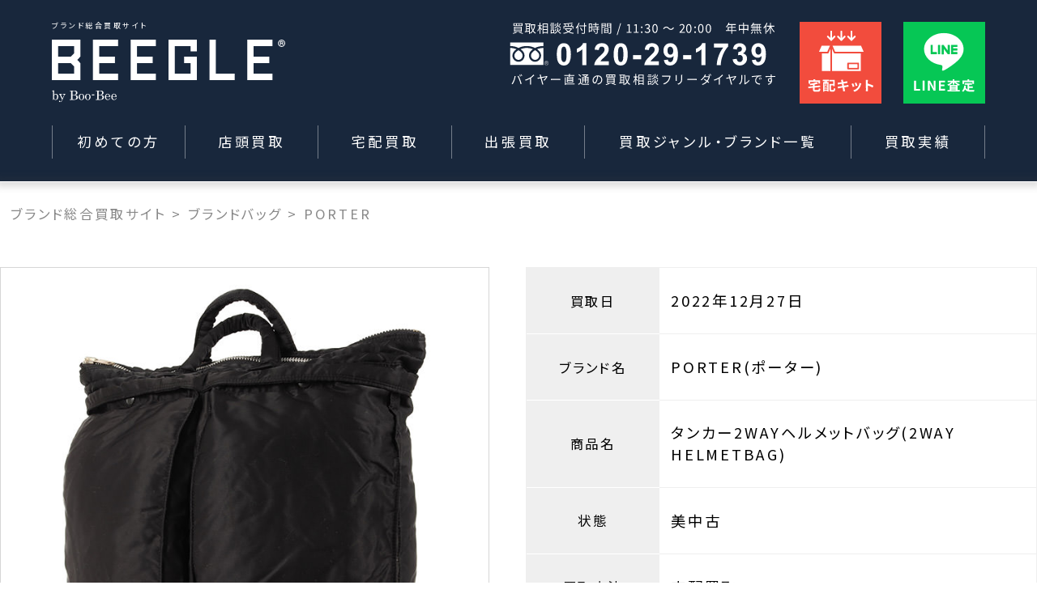

--- FILE ---
content_type: text/html; charset=UTF-8
request_url: https://beegle-buy.com/achievements/%E3%82%BF%E3%83%B3%E3%82%AB%E3%83%BC2way%E3%83%98%E3%83%AB%E3%83%A1%E3%83%83%E3%83%88%E3%83%90%E3%83%83%E3%82%B02way-helmetbag/
body_size: 24881
content:

<!DOCTYPE html>
<html lang="ja">
<head>
<!-- Google Tag Manager -->
<link rel="stylesheet" type="text/css" href="//cdn.jsdelivr.net/npm/slick-carousel@1.8.1/slick/slick.css"/><link rel="stylesheet" type="text/css" href="https://beegle-buy.com/cms/wp-content/themes/wp-beegle/assets/css/app.css?20260123-104231"><link href="https://use.fontawesome.com/releases/v5.6.1/css/all.css" rel="stylesheet"><style type="text/css">img.wp-smiley,img.emoji{display:inline!important;border:none!important;box-shadow:none!important;height:1em!important;width:1em!important;margin:0 .07em!important;vertical-align:-.1em!important;background:none!important;padding:0!important}</style><link rel='stylesheet' id='wp-block-library-css' href='https://beegle-buy.com/cms/wp-includes/css/dist/block-library/style.min.css?ver=5.6.16' type='text/css' media='all'/><link rel='stylesheet' id='contact-form-7-css' href='https://beegle-buy.com/cms/wp-content/plugins/contact-form-7/includes/css/styles.css?ver=5.3.2' type='text/css' media='all'/><link rel='stylesheet' id='contact-form-7-confirm-css' href='https://beegle-buy.com/cms/wp-content/plugins/contact-form-7-add-confirm/includes/css/styles.css?ver=5.1' type='text/css' media='all'/><link rel='stylesheet' id='walcf7-datepicker-css-css' href='https://beegle-buy.com/cms/wp-content/plugins/date-time-picker-for-contact-form-7/assets/css/jquery.datetimepicker.min.css?ver=1.0.0' type='text/css' media='all'/><link rel='stylesheet' id='cf7cf-style-css' href='https://beegle-buy.com/cms/wp-content/plugins/cf7-conditional-fields/style.css?ver=2.0.4' type='text/css' media='all'/><style type="text/css">.recentcomments a{display:inline!important;padding:0!important;margin:0!important}</style><style type="text/css" id="wp-custom-css">.archivements .where select{font-family:inherit}.pagenation{font-family:inherit}.pagenation *{font-family:inherit}</style><style>#fftmp{text-align:center;font-size:.7vw;padding-left:20px}.br-sp{display:none}@media screen and (max-width:899px){.br-sp{display:block}#fftmp{font-size:2vw;padding-left:0}.copyrights{line-height:1.0}}</style><script>(function(w,d,s,l,i){w[l]=w[l]||[];w[l].push({'gtm.start':new Date().getTime(),event:'gtm.js'});var f=d.getElementsByTagName(s)[0],j=d.createElement(s),dl=l!='dataLayer'?'&l='+l:'';j.async=true;j.src='https://www.googletagmanager.com/gtm.js?id='+i+dl;f.parentNode.insertBefore(j,f);})(window,document,'script','dataLayer','GTM-5CRM535');</script>
<!-- End Google Tag Manager -->
<meta charset="UTF-8">
<meta name="viewport" content="width=device-width,initial-scale=1.0">
<title>タンカー2WAYヘルメットバッグ(2WAY HELMETBAG) | 買取は本気の高価格買取りのBEEGLE総合買取 </title>
<!-- All in One SEO 4.1.6.2 -->
<meta name="description" content="タンカー2WAYヘルメットバッグ(2WAY HELMETBAG) | ブランド・メーカー品の買取はお任せください！ブランド古着、スニーカー、バッグ、時計、アクセサリー、お酒、楽器、ホビーなど、店舗買取、出張買取、宅配買取で対応します！ "/>
<meta name="robots" content="max-image-preview:large"/>
<link rel="canonical" href="https://beegle-buy.com/achievements/%e3%82%bf%e3%83%b3%e3%82%ab%e3%83%bc2way%e3%83%98%e3%83%ab%e3%83%a1%e3%83%83%e3%83%88%e3%83%90%e3%83%83%e3%82%b02way-helmetbag/"/>
<meta property="og:locale" content="ja_JP"/>
<meta property="og:site_name" content="BEEGLE総合買取 | ブランド・メーカー品の買取はお任せください！ブランド古着、スニーカー、バッグ、時計、アクセサリー、お酒、楽器、ホビーなど、店舗買取、出張買取、宅配買取で対応します！"/>
<meta property="og:type" content="article"/>
<meta property="og:title" content="タンカー2WAYヘルメットバッグ(2WAY HELMETBAG) | 買取は本気の高価格買取りのBEEGLE総合買取 "/>
<meta property="og:description" content="タンカー2WAYヘルメットバッグ(2WAY HELMETBAG) | ブランド・メーカー品の買取はお任せください！ブランド古着、スニーカー、バッグ、時計、アクセサリー、お酒、楽器、ホビーなど、店舗買取、出張買取、宅配買取で対応します！ "/>
<meta property="og:url" content="https://beegle-buy.com/achievements/%e3%82%bf%e3%83%b3%e3%82%ab%e3%83%bc2way%e3%83%98%e3%83%ab%e3%83%a1%e3%83%83%e3%83%88%e3%83%90%e3%83%83%e3%82%b02way-helmetbag/"/>
<meta property="article:published_time" content="2023-04-04T06:01:07+00:00"/>
<meta property="article:modified_time" content="2023-04-04T06:01:07+00:00"/>
<meta name="twitter:card" content="summary"/>
<meta name="twitter:title" content="タンカー2WAYヘルメットバッグ(2WAY HELMETBAG) | 買取は本気の高価格買取りのBEEGLE総合買取 "/>
<meta name="twitter:description" content="タンカー2WAYヘルメットバッグ(2WAY HELMETBAG) | ブランド・メーカー品の買取はお任せください！ブランド古着、スニーカー、バッグ、時計、アクセサリー、お酒、楽器、ホビーなど、店舗買取、出張買取、宅配買取で対応します！ "/>
<script type="application/ld+json" class="aioseo-schema">
			{"@context":"https:\/\/schema.org","@graph":[{"@type":"WebSite","@id":"https:\/\/beegle-buy.com\/#website","url":"https:\/\/beegle-buy.com\/","name":"BEEGLE\u7dcf\u5408\u8cb7\u53d6","description":"\u30d6\u30e9\u30f3\u30c9\u30fb\u30e1\u30fc\u30ab\u30fc\u54c1\u306e\u8cb7\u53d6\u306f\u304a\u4efb\u305b\u304f\u3060\u3055\u3044\uff01\u30d6\u30e9\u30f3\u30c9\u53e4\u7740\u3001\u30b9\u30cb\u30fc\u30ab\u30fc\u3001\u30d0\u30c3\u30b0\u3001\u6642\u8a08\u3001\u30a2\u30af\u30bb\u30b5\u30ea\u30fc\u3001\u304a\u9152\u3001\u697d\u5668\u3001\u30db\u30d3\u30fc\u306a\u3069\u3001\u5e97\u8217\u8cb7\u53d6\u3001\u51fa\u5f35\u8cb7\u53d6\u3001\u5b85\u914d\u8cb7\u53d6\u3067\u5bfe\u5fdc\u3057\u307e\u3059\uff01","inLanguage":"ja","publisher":{"@id":"https:\/\/beegle-buy.com\/#organization"}},{"@type":"Organization","@id":"https:\/\/beegle-buy.com\/#organization","name":"BEEGLE\u8cb7\u53d6\u7dcf\u5408","url":"https:\/\/beegle-buy.com\/"},{"@type":"BreadcrumbList","@id":"https:\/\/beegle-buy.com\/achievements\/%e3%82%bf%e3%83%b3%e3%82%ab%e3%83%bc2way%e3%83%98%e3%83%ab%e3%83%a1%e3%83%83%e3%83%88%e3%83%90%e3%83%83%e3%82%b02way-helmetbag\/#breadcrumblist","itemListElement":[{"@type":"ListItem","@id":"https:\/\/beegle-buy.com\/#listItem","position":1,"item":{"@type":"WebPage","@id":"https:\/\/beegle-buy.com\/","name":"\u30db\u30fc\u30e0","description":"\u30d6\u30e9\u30f3\u30c9\u30fb\u30e1\u30fc\u30ab\u30fc\u54c1\u306e\u8cb7\u53d6\u306f\u304a\u4efb\u305b\u304f\u3060\u3055\u3044\uff01\u30d6\u30e9\u30f3\u30c9\u53e4\u7740\u3001\u30b9\u30cb\u30fc\u30ab\u30fc\u3001\u30d0\u30c3\u30b0\u3001\u6642\u8a08\u3001\u30a2\u30af\u30bb\u30b5\u30ea\u30fc\u3001\u304a\u9152\u3001\u697d\u5668\u3001\u30db\u30d3\u30fc\u306a\u3069\u3001\u5e97\u8217\u8cb7\u53d6\u3001\u51fa\u5f35\u8cb7\u53d6\u3001\u5b85\u914d\u8cb7\u53d6\u3067\u5bfe\u5fdc\u3057\u307e\u3059\uff01","url":"https:\/\/beegle-buy.com\/"},"nextItem":"https:\/\/beegle-buy.com\/achievements\/%e3%82%bf%e3%83%b3%e3%82%ab%e3%83%bc2way%e3%83%98%e3%83%ab%e3%83%a1%e3%83%83%e3%83%88%e3%83%90%e3%83%83%e3%82%b02way-helmetbag\/#listItem"},{"@type":"ListItem","@id":"https:\/\/beegle-buy.com\/achievements\/%e3%82%bf%e3%83%b3%e3%82%ab%e3%83%bc2way%e3%83%98%e3%83%ab%e3%83%a1%e3%83%83%e3%83%88%e3%83%90%e3%83%83%e3%82%b02way-helmetbag\/#listItem","position":2,"item":{"@type":"WebPage","@id":"https:\/\/beegle-buy.com\/achievements\/%e3%82%bf%e3%83%b3%e3%82%ab%e3%83%bc2way%e3%83%98%e3%83%ab%e3%83%a1%e3%83%83%e3%83%88%e3%83%90%e3%83%83%e3%82%b02way-helmetbag\/","name":"\u30bf\u30f3\u30ab\u30fc2WAY\u30d8\u30eb\u30e1\u30c3\u30c8\u30d0\u30c3\u30b0(2WAY HELMETBAG)","description":"\u30bf\u30f3\u30ab\u30fc2WAY\u30d8\u30eb\u30e1\u30c3\u30c8\u30d0\u30c3\u30b0(2WAY HELMETBAG) | \u30d6\u30e9\u30f3\u30c9\u30fb\u30e1\u30fc\u30ab\u30fc\u54c1\u306e\u8cb7\u53d6\u306f\u304a\u4efb\u305b\u304f\u3060\u3055\u3044\uff01\u30d6\u30e9\u30f3\u30c9\u53e4\u7740\u3001\u30b9\u30cb\u30fc\u30ab\u30fc\u3001\u30d0\u30c3\u30b0\u3001\u6642\u8a08\u3001\u30a2\u30af\u30bb\u30b5\u30ea\u30fc\u3001\u304a\u9152\u3001\u697d\u5668\u3001\u30db\u30d3\u30fc\u306a\u3069\u3001\u5e97\u8217\u8cb7\u53d6\u3001\u51fa\u5f35\u8cb7\u53d6\u3001\u5b85\u914d\u8cb7\u53d6\u3067\u5bfe\u5fdc\u3057\u307e\u3059\uff01","url":"https:\/\/beegle-buy.com\/achievements\/%e3%82%bf%e3%83%b3%e3%82%ab%e3%83%bc2way%e3%83%98%e3%83%ab%e3%83%a1%e3%83%83%e3%83%88%e3%83%90%e3%83%83%e3%82%b02way-helmetbag\/"},"previousItem":"https:\/\/beegle-buy.com\/#listItem"}]},{"@type":"Person","@id":"https:\/\/beegle-buy.com\/author\/beegle29\/#author","url":"https:\/\/beegle-buy.com\/author\/beegle29\/","name":"beegle29","image":{"@type":"ImageObject","@id":"https:\/\/beegle-buy.com\/achievements\/%e3%82%bf%e3%83%b3%e3%82%ab%e3%83%bc2way%e3%83%98%e3%83%ab%e3%83%a1%e3%83%83%e3%83%88%e3%83%90%e3%83%83%e3%82%b02way-helmetbag\/#authorImage","url":"https:\/\/secure.gravatar.com\/avatar\/c812a70a308f159731394ffeb5b744aa?s=96&d=mm&r=g","width":96,"height":96,"caption":"beegle29"}},{"@type":"WebPage","@id":"https:\/\/beegle-buy.com\/achievements\/%e3%82%bf%e3%83%b3%e3%82%ab%e3%83%bc2way%e3%83%98%e3%83%ab%e3%83%a1%e3%83%83%e3%83%88%e3%83%90%e3%83%83%e3%82%b02way-helmetbag\/#webpage","url":"https:\/\/beegle-buy.com\/achievements\/%e3%82%bf%e3%83%b3%e3%82%ab%e3%83%bc2way%e3%83%98%e3%83%ab%e3%83%a1%e3%83%83%e3%83%88%e3%83%90%e3%83%83%e3%82%b02way-helmetbag\/","name":"\u30bf\u30f3\u30ab\u30fc2WAY\u30d8\u30eb\u30e1\u30c3\u30c8\u30d0\u30c3\u30b0(2WAY HELMETBAG) | \u8cb7\u53d6\u306f\u672c\u6c17\u306e\u9ad8\u4fa1\u683c\u8cb7\u53d6\u308a\u306eBEEGLE\u7dcf\u5408\u8cb7\u53d6","description":"\u30bf\u30f3\u30ab\u30fc2WAY\u30d8\u30eb\u30e1\u30c3\u30c8\u30d0\u30c3\u30b0(2WAY HELMETBAG) | \u30d6\u30e9\u30f3\u30c9\u30fb\u30e1\u30fc\u30ab\u30fc\u54c1\u306e\u8cb7\u53d6\u306f\u304a\u4efb\u305b\u304f\u3060\u3055\u3044\uff01\u30d6\u30e9\u30f3\u30c9\u53e4\u7740\u3001\u30b9\u30cb\u30fc\u30ab\u30fc\u3001\u30d0\u30c3\u30b0\u3001\u6642\u8a08\u3001\u30a2\u30af\u30bb\u30b5\u30ea\u30fc\u3001\u304a\u9152\u3001\u697d\u5668\u3001\u30db\u30d3\u30fc\u306a\u3069\u3001\u5e97\u8217\u8cb7\u53d6\u3001\u51fa\u5f35\u8cb7\u53d6\u3001\u5b85\u914d\u8cb7\u53d6\u3067\u5bfe\u5fdc\u3057\u307e\u3059\uff01","inLanguage":"ja","isPartOf":{"@id":"https:\/\/beegle-buy.com\/#website"},"breadcrumb":{"@id":"https:\/\/beegle-buy.com\/achievements\/%e3%82%bf%e3%83%b3%e3%82%ab%e3%83%bc2way%e3%83%98%e3%83%ab%e3%83%a1%e3%83%83%e3%83%88%e3%83%90%e3%83%83%e3%82%b02way-helmetbag\/#breadcrumblist"},"author":"https:\/\/beegle-buy.com\/author\/beegle29\/#author","creator":"https:\/\/beegle-buy.com\/author\/beegle29\/#author","datePublished":"2023-04-04T06:01:07+09:00","dateModified":"2023-04-04T06:01:07+09:00"}]}
		</script>
<!-- All in One SEO -->
<link rel='dns-prefetch' href='//www.google.com'/>
<link rel='dns-prefetch' href='//s.w.org'/>
<script type="text/javascript">window._wpemojiSettings={"baseUrl":"https:\/\/s.w.org\/images\/core\/emoji\/13.0.1\/72x72\/","ext":".png","svgUrl":"https:\/\/s.w.org\/images\/core\/emoji\/13.0.1\/svg\/","svgExt":".svg","source":{"concatemoji":"https:\/\/beegle-buy.com\/cms\/wp-includes\/js\/wp-emoji-release.min.js?ver=5.6.16"}};!function(e,a,t){var n,r,o,i=a.createElement("canvas"),p=i.getContext&&i.getContext("2d");function s(e,t){var a=String.fromCharCode;p.clearRect(0,0,i.width,i.height),p.fillText(a.apply(this,e),0,0);e=i.toDataURL();return p.clearRect(0,0,i.width,i.height),p.fillText(a.apply(this,t),0,0),e===i.toDataURL()}function c(e){var t=a.createElement("script");t.src=e,t.defer=t.type="text/javascript",a.getElementsByTagName("head")[0].appendChild(t)}for(o=Array("flag","emoji"),t.supports={everything:!0,everythingExceptFlag:!0},r=0;r<o.length;r++)t.supports[o[r]]=function(e){if(!p||!p.fillText)return!1;switch(p.textBaseline="top",p.font="600 32px Arial",e){case"flag":return s([127987,65039,8205,9895,65039],[127987,65039,8203,9895,65039])?!1:!s([55356,56826,55356,56819],[55356,56826,8203,55356,56819])&&!s([55356,57332,56128,56423,56128,56418,56128,56421,56128,56430,56128,56423,56128,56447],[55356,57332,8203,56128,56423,8203,56128,56418,8203,56128,56421,8203,56128,56430,8203,56128,56423,8203,56128,56447]);case"emoji":return!s([55357,56424,8205,55356,57212],[55357,56424,8203,55356,57212])}return!1}(o[r]),t.supports.everything=t.supports.everything&&t.supports[o[r]],"flag"!==o[r]&&(t.supports.everythingExceptFlag=t.supports.everythingExceptFlag&&t.supports[o[r]]);t.supports.everythingExceptFlag=t.supports.everythingExceptFlag&&!t.supports.flag,t.DOMReady=!1,t.readyCallback=function(){t.DOMReady=!0},t.supports.everything||(n=function(){t.readyCallback()},a.addEventListener?(a.addEventListener("DOMContentLoaded",n,!1),e.addEventListener("load",n,!1)):(e.attachEvent("onload",n),a.attachEvent("onreadystatechange",function(){"complete"===a.readyState&&t.readyCallback()})),(n=t.source||{}).concatemoji?c(n.concatemoji):n.wpemoji&&n.twemoji&&(c(n.twemoji),c(n.wpemoji)))}(window,document,window._wpemojiSettings);</script>
<script type='text/javascript' src='https://beegle-buy.com/cms/wp-includes/js/jquery/jquery.min.js?ver=3.5.1' id='jquery-core-js'></script>
<script type='text/javascript' src='https://beegle-buy.com/cms/wp-includes/js/jquery/jquery-migrate.min.js?ver=3.3.2' id='jquery-migrate-js'></script>
<link rel="https://api.w.org/" href="https://beegle-buy.com/wp-json/"/><link rel="alternate" type="application/json" href="https://beegle-buy.com/wp-json/wp/v2/achievements/3017"/><link rel="EditURI" type="application/rsd+xml" title="RSD" href="https://beegle-buy.com/cms/xmlrpc.php?rsd"/>
<link rel="wlwmanifest" type="application/wlwmanifest+xml" href="https://beegle-buy.com/cms/wp-includes/wlwmanifest.xml"/>
<meta name="generator" content="WordPress 5.6.16"/>
<link rel='shortlink' href='https://beegle-buy.com/?p=3017'/>
<link rel="alternate" type="application/json+oembed" href="https://beegle-buy.com/wp-json/oembed/1.0/embed?url=https%3A%2F%2Fbeegle-buy.com%2Fachievements%2F%25e3%2582%25bf%25e3%2583%25b3%25e3%2582%25ab%25e3%2583%25bc2way%25e3%2583%2598%25e3%2583%25ab%25e3%2583%25a1%25e3%2583%2583%25e3%2583%2588%25e3%2583%2590%25e3%2583%2583%25e3%2582%25b02way-helmetbag%2F"/>
<link rel="alternate" type="text/xml+oembed" href="https://beegle-buy.com/wp-json/oembed/1.0/embed?url=https%3A%2F%2Fbeegle-buy.com%2Fachievements%2F%25e3%2582%25bf%25e3%2583%25b3%25e3%2582%25ab%25e3%2583%25bc2way%25e3%2583%2598%25e3%2583%25ab%25e3%2583%25a1%25e3%2583%2583%25e3%2583%2588%25e3%2583%2590%25e3%2583%2583%25e3%2582%25b02way-helmetbag%2F&#038;format=xml"/>
<link rel="icon" href="https://beegle-buy.com/cms/wp-content/uploads/2022/08/beegle_favicon.svg" sizes="32x32"/>
<link rel="icon" href="https://beegle-buy.com/cms/wp-content/uploads/2022/08/beegle_favicon.svg" sizes="192x192"/>
<link rel="apple-touch-icon" href="https://beegle-buy.com/cms/wp-content/uploads/2022/08/beegle_favicon.svg"/>
<meta name="msapplication-TileImage" content="https://beegle-buy.com/cms/wp-content/uploads/2022/08/beegle_favicon.svg"/>
<script>var path="https://beegle-buy.com/cms/wp-content/themes/wp-beegle";</script>
<script>jQuery(function($){$('.brand-post-link').on('click',function(e){e.preventDefault();var url='';if(window.location.host=='localhost'){url=window.location.protocol+"//"+window.location.host+"/"+window.location.pathname.split('/')[1]+"/archivements";}else{var url=window.location.protocol+"//"+window.location.host+"/archivements";}$("#watch-form").attr("action",url);var sub_genre=$(this).attr("data-type");$("#sub-genre").val(sub_genre);$("#watch-form").submit();});});</script>
<!--フォーム送信後の完了画面にリダイレクト-->
<script>document.addEventListener('wpcf7mailsent',function(event){location='/thanks/';},false);</script>
</head>
<body class="achievements-template-default single single-achievements postid-3017"><noscript><meta HTTP-EQUIV="refresh" content="0;url='https://beegle-buy.com/achievements/%E3%82%BF%E3%83%B3%E3%82%AB%E3%83%BC2way%E3%83%98%E3%83%AB%E3%83%A1%E3%83%83%E3%83%88%E3%83%90%E3%83%83%E3%82%B02way-helmetbag/?PageSpeed=noscript'" /><style><!--table,div,span,font,p{display:none} --></style><div style="display:block">Please click <a href="https://beegle-buy.com/achievements/%E3%82%BF%E3%83%B3%E3%82%AB%E3%83%BC2way%E3%83%98%E3%83%AB%E3%83%A1%E3%83%83%E3%83%88%E3%83%90%E3%83%83%E3%82%B02way-helmetbag/?PageSpeed=noscript">here</a> if you are not redirected within a few seconds.</div></noscript> <!-- ページを区別するクラス名を出力 -->
<!-- Google Tag Manager (noscript) -->
<noscript><iframe src="https://www.googletagmanager.com/ns.html?id=GTM-5CRM535" height="0" width="0" style="display:none;visibility:hidden"></iframe></noscript>
<!-- End Google Tag Manager (noscript) -->
<header>
<!-- pc -->
<div class="pc">
<div class="inner" id="headerPlace">
<div class="wrapper">
<div class="left-and-right row">
<div class="left w-30">
<div class="h1 c-white">
ブランド総合買取サイト
</div>
<a href="/" class="d-block">
<img class="beegle d-block" loading="lazy" src="https://beegle-buy.com/cms/wp-content/themes/wp-beegle/assets/images/svg/logo_beegle.svg" alt="ブランド総合買取サイト">
<!--<img class="by-boobee d-block"
                  src="https://beegle-buy.com/cms/wp-content/themes/wp-beegle/assets/images/header/logo_under.png" alt="by BooBee">-->
</a>
</div>
<div class="right w-70 row justify-content-flex-end color_bt_hover">
<img loading="lazy" src="https://beegle-buy.com/cms/wp-content/themes/wp-beegle/assets/images/svg/hd_text_call.svg?a" alt="買取受付時間/10:30~21:00 年中無休 0120-29-1739 バイヤー直通の買取相談フリーダイヤルです" class="d-block">
<div class="hd_icon_box">
<a href="https://world-switch.com/beegle/kaitori/sell.php" class="d-block">
<img loading="lazy" src="https://beegle-buy.com/cms/wp-content/themes/wp-beegle/assets/images/svg/hd_ico_kit.svg" alt="宅配キット無料申込み" class="d-block">
</a>
</div>
<div class="hd_icon_box">
<a href="/sns/" class="d-block">
<img loading="lazy" src="https://beegle-buy.com/cms/wp-content/themes/wp-beegle/assets/images/svg/hd_ico_line.svg" alt="LINE査定" class="d-block">
</a>
</div>
</div>
</div>
<nav id="globalNav">
<ul class="row">
<a href="/first/" class="d-block">
<li class="c-white row justify-content-center align-items-center border_left">
初めての方 </li>
</a>
<a href="/shop/" class="d-block">
<li class="c-white row justify-content-center align-items-center border_right">
店頭買取 </li>
</a>
<a href="/delivery/" class="d-block">
<li class="c-white row justify-content-center align-items-center border_right">
宅配買取 </li>
</a>
<a href="/business-trip/" class="d-block">
<li class="c-white row justify-content-center align-items-center border_right">
出張買取 </li>
</a>
<a href="/brand/" class="d-block">
<li class="c-white row justify-content-center align-items-center border_right">
買取ジャンル・ブランド一覧 </li>
</a>
<a href="/archivements/" class="d-block">
<li class="c-white row justify-content-center align-items-center border_right">
買取実績 </li>
</a>
</ul>
</nav>
<nav id="globalNavFlooted">
<ul class="row">
<a href="/first/" class="d-block">
<li class="c-white row justify-content-center align-items-center border_left">
初めての方 </li>
</a>
<a href="/shop/" class="d-block">
<li class="c-white row justify-content-center align-items-center border_right">
店頭買取 </li>
</a>
<a href="/delivery/" class="d-block">
<li class="c-white row justify-content-center align-items-center border_right">
宅配買取 </li>
</a>
<a href="/business-trip/" class="d-block">
<li class="c-white row justify-content-center align-items-center border_right">
出張買取 </li>
</a>
<a href="/brand/" class="d-block">
<li class="c-white row justify-content-center align-items-center border_right">
買取ジャンル・ブランド一覧 </li>
</a>
<a href="/archivements/" class="d-block">
<li class="c-white row justify-content-center align-items-center border_right">
買取実績 </li>
</a>
</ul>
</nav>
</div>
</div>
</div>
<!--pc end-->
<!--sp-->
<div class="sp">
<div id="globalNavSP">
<div class="inner">
<div class="left-and-right row">
<div class="left w-70">
<div class="h1 c-white">
ブランド総合買取サイト
</div>
<a href="/" class="d-block w-70">
<img loading="lazy" class="beegle d-block" src="https://beegle-buy.com/cms/wp-content/themes/wp-beegle/assets/images/header/logo_above.png" alt="ブランド総合買取サイト">
<img loading="lazy" class="by-boobee d-block" src="https://beegle-buy.com/cms/wp-content/themes/wp-beegle/assets/images/header/logo_under.png" alt="by BooBee">
</a>
</div>
<div class="right w-30 row justify-content-flex-end">
<img loading="lazy" id="opneButton" src="https://beegle-buy.com/cms/wp-content/themes/wp-beegle/assets/images/svg/common/sp_open.svg" alt="open_button">
</div>
</div>
</div>
</div>
<div id="blank"></div>
<div class="header-menu-details" id="headerMenuDetails">
<div id="closeButton_outer" class="c-white">✕</div>
<div class="header-menu-details-bg">
<div class="img-wrapper row align-items-start justify-content-between">
<a class="d-block">
<img loading="lazy" class="beegle d-block" src="https://beegle-buy.com/cms/wp-content/themes/wp-beegle/assets/images/header/logo_above_navy.png" alt="ブランド総合買取サイト">
<img loading="lazy" class="by-boobee d-block" src="https://beegle-buy.com/cms/wp-content/themes/wp-beegle/assets/images/header/logo_under_navy.png" alt="by BooBee">
</a>
<a href="tel:0120291739" class="d-block w-50">
<img loading="lazy" class="d-block w-100" src="https://beegle-buy.com/cms/wp-content/themes/wp-beegle/assets/images/svg/text_call_black.svg" alt="買取受付時間/10:30~21:00 年中無休 0120-29-1739 バイヤー直通の買取相談フリーダイヤルです">
</a>
</div>
<div class="search-form group-center w-100 h-100">
<div class="inner w-100 h-100 row">
<input class="search-form" id="search-form-header" placeholder="検索ワードを入力" type="search" value="">
<i class="fas fa-search row justify-content-center align-items-center"></i>
</div>
<div class="wrap w-100">
<ul id="result-lists-header"></ul>
</div>
</div> <nav>
<ul>
<li class="w-100">
<h2>買取方法</h2>
<ul>
<li class="w-100">
<a href="/shop/" class="opentxt w-100">
店頭買取について
</a>
</li>
<li class="w-100">
<a href="/business-trip/" class="opentxt w-100">
出張買取について
</a>
</li>
<li class="w-100">
<a href="/delivery/" class="opentxt w-100">
宅配買取について
</a>
</li>
<li class="w-100">
<a href="/corporation/" class="opentxt w-100">
法人買取について
</a>
</li>
</ul>
</li>
<li class="w-100">
<h2>選べる査定と買取のご相談</h2>
<ul>
<li class="w-100">
<a href="/sns/" class="opentxt w-100">
LINE査定
</a>
</li>
<li class="w-100">
<a href="/remote/" class="opentxt w-100">
WEB査定
</a>
</li>
<li class="w-100">
<a href="/remote/#telephone_consultation" class="opentxt w-100">
電話相談
</a>
</li>
</ul>
</li>
<li class="w-100 two-columns">
<h2>買取ジャンル・ブランド</h2>
<ul>
<li class="w-100">買取ジャンル</li>
</ul>
<ul>
<li class="w-50">
<a href="/genre/brand-cloth/" class="opentxt w-100">
ブランド衣類
</a>
</li>
<li class="w-50">
<a href="/genre/brand-bag/" class="opentxt w-100">
ブランドバッグ
</a>
</li>
<li class="w-50">
<a href="/genre/brand-wallet-accessories/" class="opentxt w-100">
ブランド財布・小物
</a>
</li>
<li class="w-50">
<a href="/genre/shoes-sneaker/" class="opentxt w-100">
シューズ・スニーカー
</a>
</li>
<li class="w-50">
<a href="/genre/brand-watch/" class="opentxt w-100">
ブランドウォッチ
</a>
</li>
<li class="w-50">
<a href="/genre/brand-accessories/" class="opentxt w-100">
ブランドアクセサリー
</a>
</li>
<li class="w-50">
<a href="/genre/figure/" class="opentxt w-100">
フィギュア
</a>
</li>
<li class="w-50">
<a href="/genre/hobby/" class="opentxt w-100">
ホビー・おもちゃ
</a>
</li>
<li class="w-50">
<a href="/genre/drink/" class="opentxt w-100">
お酒
</a>
</li>
<li class="w-50">
<a href="/genre/outdoor-goods/" class="opentxt w-100">
アウトドア用品
</a>
</li>
<li class="w-50">
<a href="/genre/fishing/" class="opentxt w-100">
釣具
</a>
</li>
<li class="w-50">
<a href="/genre/dish-gift/" class="opentxt w-100">
食器・ギフト
</a>
</li>
<li class="w-50">
<a href="/genre/sports/" class="opentxt w-100">
スポーツ用品
</a>
</li>
<li class="w-50">
<a href="/genre/musical-instrument/" class="opentxt w-100">
楽器
</a>
</li>
<li class="w-50">
<a href="/genre/bicycle/" class="opentxt w-100">
自転車
</a>
</li>
<li class="w-50">
<a href="/genre/machine/" class="opentxt w-100">
電動工具
</a>
</li>
</ul>
<!--
                <ul>
                  <li class="w-100">買取強化ブランド</li>
                </ul>
                <ul>
                  <li class="w-50">
                    <a href="/brand/louis-vuitton/" class="opentxt w-100">
                      ルイヴィトン
                    </a>
                  </li>
                  <li class="w-50">
                    <a href="/brand/gucci/" class="opentxt w-100">
                      グッチ
                    </a>
                  </li>
                  <li class="w-50">
                    <a href="/brand/chanl/" class="opentxt w-100">
                      シャネル
                    </a>
                  </li>
                  <li class="w-50">
                    <a href="/brand/hermes/" class="opentxt w-100">
                      エルメス
                    </a>
                  </li>
                  <li class="w-50">
                    <a href="/brand/supureme/" class="opentxt w-100">
                      シュプリーム
                    </a>
                  </li>
                  <li class="w-50">
                    <a href="/brand/nike/" class="opentxt w-100">
                      ナイキ
                    </a>
                  </li>
                  <li class="w-50">
                    <a href="/brand/rolex/" class="opentxt w-100">
                      ロレックス
                    </a>
                  </li>
                  <li class="w-50">
                    <a href="/brand/chrome-hearts/" class="opentxt w-100">
                      クロムハーツ
                    </a>
                  </li>
                  <li class="w-50">
                    <a href="/brand/tifany/" class="opentxt w-100">
                      ティファニー
                    </a>
                  </li>
                  <li class="w-50">
                    <a href="/brand/north-face/" class="opentxt w-100">
                      ノースフェイス
                    </a>
                  </li>
                </ul>
-->
</li>
<div class="row justify-content-center">
<a href="/brand/" class="more button-anime btn-black group-center">
<span>
買取ジャンル・ブランド一覧はコチラ
</span>
</a>
</div>
<div class="row justify-content-center">
<a href="/archivements/" class="more button-anime btn-black group-center">
<span>
買取実績一覧はコチラ
</span>
</a>
</div>
<li class="w-100">
<h2>調べる</h2>
<ul>
<li class="w-100">
<a href="/first/" class="opentxt w-100">
初めての方へ
</a>
</li>
<li class="w-100">
<a href="/hard-purchase/" class="opentxt w-100">
お買取が難しいお品物
</a>
</li>
<li class="w-100">
<a href="/question" class="opentxt w-100">
よくある質問
</a>
</li>
<li class="w-100">
<a href="/contact/" class="opentxt w-100">
お問い合わせ
</a>
</li>
<li class="w-100">
<a href="/about/" class="opentxt w-100">
会社概要
</a>
</li>
<li class="w-100">
<a href="/privacy-policy/" class="opentxt w-100">
PRIVACY POLICY
</a>
</li>
<li class="w-100">
<a href="/news-list/" class="opentxt w-100">
新着情報一覧
</a>
</li>
<li class="w-100">
<a href="https://world-switch.com/beegle/kaitori/sell.php" class="opentxt w-100">
宅配キットのお申込み
</a>
</li>
<li class="w-100">
<a href="/business-trip/application/" class="opentxt w-100">
出張買取のお申込み
</a>
</li>
<li class="w-100">
<a href="/real-store/" class="opentxt w-100">
店舗一覧
</a>
</li>
</ul>
</li>
<div class="row justify-content-center mb-3">
<div class="button-anime btn-black group-center more" id="closeButton_inner">
<span>
閉じる
</span>
</div>
</div>
</ul>
</nav>
</div>
</div>
<div id="mask"></div>
</div>
<!-- ▼メインビジュアル設定箇所▼ -->
<div class="key-visual">
<img class="blank pc" src="https://beegle-buy.com/cms/wp-content/themes/wp-beegle/assets/images/header/key_visual_pc/blank.png">
<img class="blank sp" src="https://beegle-buy.com/cms/wp-content/themes/wp-beegle/assets/images/header/key_visual_sp/blank.png">
<!-- <div class="blank"></div> -->
</div>
<!--sp end-->
<!-- ▼パンくずリスト -->
<div class="breadcrumbs mb-4" typeof="BreadcrumbList">
<!-- Breadcrumb NavXT 6.6.0 -->
<span property="itemListElement" typeof="ListItem">
<a property="item" typeof="WebPage" title="Go to BEEGLE総合買取." href="https://beegle-buy.com" class="home aaa1">
<span property="name">ブランド総合買取サイト</span></a><meta property="position" content="1"></span> &gt; <span property="itemListElement" typeof="ListItem"><a property="item" typeof="WebPage" title="Go to ブランドバッグ." href="https://beegle-buy.com/genre/brand-bag/" class="post"><span property="name">ブランドバッグ</span></a><meta property="position" content="2"></span> &gt; <span property="itemListElement" typeof="ListItem"><span property="name" class="post">PORTER</span><meta property="url" content="https://beegle-buy.com/brand/PORTER"><meta property="position" content="3"></span> </div>
<!-- ▲パンくずリスト -->
</header>
<main id="achievements">
<section class="achievements wrapper">
<div class="brand-content w-100 group-center mb-4 mb-r-3">
<img loading="lazy" src="https://beegle-buy.com/cms/wp-content/uploads/2023/04/12110586.jpg" alt="">
<div class="brand-content-detail">
<ul>
<li class="date">
<p>買取日</p>
<p>2022年12月27日</p>
</li>
<li class="brand-name">
<p>ブランド名</p>
<p>
PORTER(ポーター) </p>
</li>
<li class="product-name">
<p>商品名</p>
<p>タンカー2WAYヘルメットバッグ(2WAY HELMETBAG)</p>
</li>
<li class="state">
<p>状態</p>
<p>美中古</p>
</li>
<li class="way">
<p>買取方法</p>
<p>宅配買取</p>
</li>
<li class="address">
<p>買取エリア</p>
<p>宮城県</p>
</li>
</ul>
</div>
</div>
<!-- ブランドページが出来るまで非表示
    <div class="row justify-content-center mb-8 mb-r-4">
      <a href="/archivements/ポーター/" class="more button-anime btn-navy group-center"><span>ポーター買取ページはコチラ</span></a>
    </div>
-->
</section>
<hr class="wrapper mb-5">
<span id="sub-genre-url" type="hidden" name="sub-genre-url" value="ssss" style="display: none">ssss</span>
<section class="achievements wrapper">
<!-- content -->
<div class="content group-center">
<div class="d-step reverse-layout">
<div class="left-content">
<img loading="lazy" src="https://beegle-buy.com/cms/wp-content/themes/wp-beegle/assets/images/archivements/img_01.jpg" alt="お買取りについて">
</div>
<div class="right-content">
<h3><img loading="lazy" src="https://beegle-buy.com/cms/wp-content/themes/wp-beegle/assets/images/svg/achievement/ico_recycle.svg"/>お買取りについて</h3>
<div class="readmore mb-r-2">
<p class="takuhai_s1_1 mb-r-0">
お買取りは店舗買取だけでなく、宅配買取や出張買取も対応可能！時代に合った非対面・非接触の宅配買取は大人気となります!お電話やLINEにて事前査定が可能となっております！また無料の宅配キットもご用意しております！お買取りの際は、ぜひBEEGLE(ビーグル)にご相談ください！
</p>
</div>
</div>
</div>
<hr class="wrapper mb-5 mb-r-4">
<div class="d-step reverse-layout">
<div class="left-content">
<img loading="lazy" src="https://beegle-buy.com/cms/wp-content/themes/wp-beegle/assets/images/archivements/img_02.jpg" alt="宅配キット申込み">
</div>
<div class="right-content">
<h3><img loading="lazy" src="https://beegle-buy.com/cms/wp-content/themes/wp-beegle/assets/images/svg/achievement/ico_kit.svg"/>宅配キット申込み</h3>
<p class="takuhai_s1_2 mb-r-2">
当店では無料の宅配キットをご用意しております。<br>用途に合わせたダンボール・買取申込書・着払い伝票がセットとなっております。
</p>
<div class="more btn mb-r-2">
<a href="/shop/" class="color-button bg-navy"><span>宅配キット申込みはコチラ</span><img loading="lazy" class="arrow-img" src="https://beegle-buy.com/cms/wp-content/themes/wp-beegle/assets/images/svg/ico_btn_arrow.svg"></a>
</div>
</div>
</div>
<hr class="wrapper mb-5 mb-r-4">
<div class="d-step reverse-layout">
<div class="left-content">
<img loading="lazy" src="https://beegle-buy.com/cms/wp-content/themes/wp-beegle/assets/images/archivements/img_03.jpg" alt="買取専用フリーダイヤル">
</div>
<div class="right-content">
<h3><img loading="lazy" src="https://beegle-buy.com/cms/wp-content/themes/wp-beegle/assets/images/svg/achievement/ico_tenpo.svg"/>買取専用フリーダイヤル</h3>
<p class="mb-4 mb-r-2">
査定士（バイヤー）がお客様のご相談内容に応じて、お電話にて対応させていただきます。
</p>
<div class="more btn free_dial mb-r-2">
<img loading="lazy" class="pc" src="https://beegle-buy.com/cms/wp-content/themes/wp-beegle/assets/images/svg/free_dial.svg" alt="0120-29-1739">
<img loading="lazy" class="sp" src="https://beegle-buy.com/cms/wp-content/themes/wp-beegle/assets/images/svg/common/free_dial_sp.svg" alt="0120-29-1739">
</div>
</div>
</div>
<hr class="wrapper mb-5 mb-r-4">
<div class="d-step reverse-layout">
<div class="left-content pc">
<img loading="lazy" src="https://beegle-buy.com/cms/wp-content/themes/wp-beegle/assets/images/archivements/img_04.png" alt="LINE公式アカウント">
</div>
<div class="right-content">
<h3><img loading="lazy" src="https://beegle-buy.com/cms/wp-content/themes/wp-beegle/assets/images/svg/achievement/line_icon.svg"/><img loading="lazy" src="https://beegle-buy.com/cms/wp-content/themes/wp-beegle/assets/images/archivements/line_title.svg"/></h3>
<p class="mb-2">
友だち登録すると、お得なクーポンをプレゼント中です！ぜひご利用ください！
</p>
<p class="mb-2 pc">
※QRコードをスキャンすると、当店の公式アカウントを友だち追加できます。
</p>
<div class="more btn">
<a href="/sns/" class="color-button bg-line pc"><span>LINE公式アカウントはコチラ</span><img loading="lazy" class="arrow-img" src="https://beegle-buy.com/cms/wp-content/themes/wp-beegle/assets/images/svg/ico_btn_arrow.svg"></a>
<a href="/sns/" class="sp btn-line"><img loading="lazy" src="https://beegle-buy.com/cms/wp-content/themes/wp-beegle/assets/images/svg/archivements/btn_lineofficial.svg"/></a>
</div>
</div>
</div>
<hr class="wrapper mb-5 mb-r-4">
<div class="d-step reverse-layout shop-info">
<div class="left-content">
<img loading="lazy" src="https://beegle-buy.com/cms/wp-content/themes/wp-beegle/assets/images/shop/shop_sogo1.jpg" alt="BEEGLE買取りセンター">
</div>
<div class="right-content">
<h3><img loading="lazy" src="https://beegle-buy.com/cms/wp-content/themes/wp-beegle/assets/images//svg/achievement/ico_tenpo.svg"/>ビーグル買取センター</h3>
<div class="details">
<div class="row  align-items-center">
<div class="row align-items-center">
<img loading="lazy" src="https://beegle-buy.com/cms/wp-content/themes/wp-beegle/assets/images/svg/ico_shop.svg" alt="店舗アイコン" class="d-block">
<i class="fas fa-caret-right"></i>
</div>
<p>〒330-0802<br/>埼玉県さいたま市大宮区宮町2-8-2 <br class="sp"/>第9松ビル1F</p>
</div>
<div class="row  align-items-center">
<div class="row align-items-center">
<img loading="lazy" src="https://beegle-buy.com/cms/wp-content/themes/wp-beegle/assets/images/svg/ico_tel.svg" alt="電話アイコン" class="d-block">
<i class="fas fa-caret-right"></i>
</div>
<p class="font_robot column"><a href="tel:0120-373-644">0120-373-644</a><br class="pc"><a href="tel:048-793-6777">048-793-6777</a></p>
</div>
<div class="row  align-items-center">
<div class="row align-items-center">
<img loading="lazy" src="https://beegle-buy.com/cms/wp-content/themes/wp-beegle/assets/images/svg/ico_clock.svg" alt="時計アイコン" class="d-block">
<i class="fas fa-caret-right"></i>
</div>
<p class="font_robot shop_open">OPEN 11:30 - CLOSE 20:00(水曜日定休日)</p>
</div>
</div>
</div>
</div>
<hr class="wrapper mb-5 mb-r-4">
</div>
</section>
<!-- ジャンル一覧 ############################# -->
<section class="mb-8 mb-r-4" id="genreAll">
<header class="wrapper sec-header mb-4 mb-r-2">
<h2 class="text-center font-bold">買取実績をジャンル別に選択</h2>
<p class="text-center">お探しの<span class="pc">該当</span>ジャンルを下記よりご選択ください。<br class="sp"/>ご不明の場合は、お気軽に<span class="pc">お問い合わせ</span><span class="sp">お問合せ</span>ください。</p>
</header>
<div class="wrapper mb-3 mb-r-1">
<ul class="genres group-center row justify-content-between">
<li id="item-genre" class="item-genre selecting-genre">
<a href="/archivements/brand-cloth/" class="c-black">
<img class="d-block w-100" src="https://beegle-buy.com/cms/wp-content/themes/wp-beegle/assets/images/top/genre_01_01.jpg" alt="ブランド衣類">
<p class="std-name text-center font-bold">
ブランド衣類 </p>
<p class="short-name text-center font-bold">
ブランド衣類 </p>
<img loading="lazy" class="d-block w-100" src="https://beegle-buy.com/cms/wp-content/themes/wp-beegle/assets/images/top/genre_01_02.jpg" alt="ブランド衣類" id="hovered-img">
</a>
<div class="more btn">
<a href="/archivements/brand-cloth/" class="color-button bg-navy"><span>買取実績はコチラ</span><span class="more-arrow">▸</span></a>
</div>
</a></li>
<li id="item-genre" class="item-genre selecting-genre">
<a href="/archivements/brand-bag/" class="c-black">
<img class="d-block w-100" src="https://beegle-buy.com/cms/wp-content/themes/wp-beegle/assets/images/top/genre_02_01.jpg" alt="ブランドバッグ">
<p class="std-name text-center font-bold">
ブランドバッグ </p>
<p class="short-name text-center font-bold">
ブランドバッグ </p>
<img loading="lazy" class="d-block w-100" src="https://beegle-buy.com/cms/wp-content/themes/wp-beegle/assets/images/top/genre_02_02.jpg" alt="ブランドバッグ" id="hovered-img">
</a>
<div class="more btn">
<a href="/archivements/brand-bag/" class="color-button bg-navy"><span>買取実績はコチラ</span><span class="more-arrow">▸</span></a>
</div>
</a></li>
<li id="item-genre" class="item-genre selecting-genre">
<a href="/archivements/brand-wallet-accessories/" class="c-black">
<img class="d-block w-100" src="https://beegle-buy.com/cms/wp-content/themes/wp-beegle/assets/images/top/genre_04_01.jpg" alt="ブランド財布・小物">
<p class="std-name text-center font-bold">
ブランド財布・小物 </p>
<p class="short-name text-center font-bold">
ブランド財布・<br>小物 </p>
<img loading="lazy" class="d-block w-100" src="https://beegle-buy.com/cms/wp-content/themes/wp-beegle/assets/images/top/genre_04_02.jpg" alt="ブランド財布・小物" id="hovered-img">
</a>
<div class="more btn">
<a href="/archivements/brand-wallet-accessories/" class="color-button bg-navy"><span>買取実績はコチラ</span><span class="more-arrow">▸</span></a>
</div>
</a></li>
<li id="item-genre" class="item-genre selecting-genre">
<a href="/archivements/shoes-sneaker/" class="c-black">
<img class="d-block w-100" src="https://beegle-buy.com/cms/wp-content/themes/wp-beegle/assets/images/top/genre_14_01.jpg" alt="シューズ・スニーカー">
<p class="std-name text-center font-bold">
シューズ・スニーカー </p>
<p class="short-name text-center font-bold">
シューズ・<br>スニーカー </p>
<img loading="lazy" class="d-block w-100" src="https://beegle-buy.com/cms/wp-content/themes/wp-beegle/assets/images/top/genre_14_02.jpg" alt="シューズ・スニーカー" id="hovered-img">
</a>
<div class="more btn">
<a href="/archivements/shoes-sneaker/" class="color-button bg-navy"><span>買取実績はコチラ</span><span class="more-arrow">▸</span></a>
</div>
</a></li>
<li id="item-genre" class="item-genre selecting-genre">
<a href="/archivements/brand-watch/" class="c-black">
<img class="d-block w-100" src="https://beegle-buy.com/cms/wp-content/themes/wp-beegle/assets/images/top/genre_03_01.jpg" alt="ブランドウォッチ">
<p class="std-name text-center font-bold">
ブランドウォッチ </p>
<p class="short-name text-center font-bold">
ブランド<br>ウォッチ </p>
<img loading="lazy" class="d-block w-100" src="https://beegle-buy.com/cms/wp-content/themes/wp-beegle/assets/images/top/genre_03_02.jpg" alt="ブランドウォッチ" id="hovered-img">
</a>
<div class="more btn">
<a href="/archivements/brand-watch/" class="color-button bg-navy"><span>買取実績はコチラ</span><span class="more-arrow">▸</span></a>
</div>
</a></li>
<li id="item-genre" class="item-genre selecting-genre">
<a href="/archivements/brand-accessories/" class="c-black">
<img class="d-block w-100" src="https://beegle-buy.com/cms/wp-content/themes/wp-beegle/assets/images/top/genre_16_01.jpg" alt="ブランドアクセサリー">
<p class="std-name text-center font-bold">
ブランドアクセサリー </p>
<p class="short-name text-center font-bold">
ブランド<br>アクセサリー </p>
<img loading="lazy" class="d-block w-100" src="https://beegle-buy.com/cms/wp-content/themes/wp-beegle/assets/images/top/genre_16_02.jpg" alt="ブランドアクセサリー" id="hovered-img">
</a>
<div class="more btn">
<a href="/archivements/brand-accessories/" class="color-button bg-navy"><span>買取実績はコチラ</span><span class="more-arrow">▸</span></a>
</div>
</a></li>
<li id="item-genre" class="item-genre selecting-genre">
<a href="/archivements/figure/" class="c-black">
<img class="d-block w-100" src="https://beegle-buy.com/cms/wp-content/themes/wp-beegle/assets/images/top/genre_07_01.jpg" alt="フィギュア">
<p class="std-name text-center font-bold">
フィギュア </p>
<p class="short-name text-center font-bold">
フィギュア </p>
<img loading="lazy" class="d-block w-100" src="https://beegle-buy.com/cms/wp-content/themes/wp-beegle/assets/images/top/genre_07_02.jpg" alt="フィギュア" id="hovered-img">
</a>
<div class="more btn">
<a href="/archivements/figure/" class="color-button bg-navy"><span>買取実績はコチラ</span><span class="more-arrow">▸</span></a>
</div>
</a></li>
<li id="item-genre" class="item-genre selecting-genre">
<a href="/archivements/hobby/" class="c-black">
<img class="d-block w-100" src="https://beegle-buy.com/cms/wp-content/themes/wp-beegle/assets/images/top/genre_15_01.jpg" alt="ホビー・おもちゃ">
<p class="std-name text-center font-bold">
ホビー・おもちゃ </p>
<p class="short-name text-center font-bold">
ホビー・<br>おもちゃ </p>
<img loading="lazy" class="d-block w-100" src="https://beegle-buy.com/cms/wp-content/themes/wp-beegle/assets/images/top/genre_15_02.jpg" alt="ホビー・おもちゃ" id="hovered-img">
</a>
<div class="more btn">
<a href="/archivements/hobby/" class="color-button bg-navy"><span>買取実績はコチラ</span><span class="more-arrow">▸</span></a>
</div>
</a></li>
<li id="item-genre" class="item-genre selecting-genre">
<a href="/archivements/drink/" class="c-black">
<img class="d-block w-100" src="https://beegle-buy.com/cms/wp-content/themes/wp-beegle/assets/images/top/genre_05_01.jpg" alt="お酒">
<p class="std-name text-center font-bold">
お酒 </p>
<p class="short-name text-center font-bold">
お酒 </p>
<img loading="lazy" class="d-block w-100" src="https://beegle-buy.com/cms/wp-content/themes/wp-beegle/assets/images/top/genre_05_02.jpg" alt="お酒" id="hovered-img">
</a>
<div class="more btn">
<a href="/archivements/drink/" class="color-button bg-navy"><span>買取実績はコチラ</span><span class="more-arrow">▸</span></a>
</div>
</a></li>
<li id="item-genre" class="item-genre selecting-genre">
<a href="/archivements/outdoor-goods/" class="c-black">
<img class="d-block w-100" src="https://beegle-buy.com/cms/wp-content/themes/wp-beegle/assets/images/top/genre_11_01.jpg" alt="アウトドア用品">
<p class="std-name text-center font-bold">
アウトドア用品 </p>
<p class="short-name text-center font-bold">
アウトドア用品 </p>
<img loading="lazy" class="d-block w-100" src="https://beegle-buy.com/cms/wp-content/themes/wp-beegle/assets/images/top/genre_11_02.jpg" alt="アウトドア用品" id="hovered-img">
</a>
<div class="more btn">
<a href="/archivements/outdoor-goods/" class="color-button bg-navy"><span>買取実績はコチラ</span><span class="more-arrow">▸</span></a>
</div>
</a></li>
<li id="item-genre" class="item-genre selecting-genre">
<a href="/archivements/fishing/" class="c-black">
<img class="d-block w-100" src="https://beegle-buy.com/cms/wp-content/themes/wp-beegle/assets/images/top/genre_09_01.jpg" alt="釣具">
<p class="std-name text-center font-bold">
釣具 </p>
<p class="short-name text-center font-bold">
釣具 </p>
<img loading="lazy" class="d-block w-100" src="https://beegle-buy.com/cms/wp-content/themes/wp-beegle/assets/images/top/genre_09_02.jpg" alt="釣具" id="hovered-img">
</a>
<div class="more btn">
<a href="/archivements/fishing/" class="color-button bg-navy"><span>買取実績はコチラ</span><span class="more-arrow">▸</span></a>
</div>
</a></li>
<li id="item-genre" class="item-genre selecting-genre">
<a href="/archivements/dish-gift/" class="c-black">
<img class="d-block w-100" src="https://beegle-buy.com/cms/wp-content/themes/wp-beegle/assets/images/top/genre_08_01.jpg" alt="食器・ギフト">
<p class="std-name text-center font-bold">
食器・ギフト </p>
<p class="short-name text-center font-bold">
食器・ギフト </p>
<img loading="lazy" class="d-block w-100" src="https://beegle-buy.com/cms/wp-content/themes/wp-beegle/assets/images/top/genre_08_02.jpg" alt="食器・ギフト" id="hovered-img">
</a>
<div class="more btn">
<a href="/archivements/dish-gift/" class="color-button bg-navy"><span>買取実績はコチラ</span><span class="more-arrow">▸</span></a>
</div>
</a></li>
<li id="item-genre" class="item-genre selecting-genre">
<a href="/archivements/sports/" class="c-black">
<img class="d-block w-100" src="https://beegle-buy.com/cms/wp-content/themes/wp-beegle/assets/images/top/genre_13_01.jpg" alt="スポーツ用品">
<p class="std-name text-center font-bold">
スポーツ用品 </p>
<p class="short-name text-center font-bold">
スポーツ用品 </p>
<img loading="lazy" class="d-block w-100" src="https://beegle-buy.com/cms/wp-content/themes/wp-beegle/assets/images/top/genre_13_02.jpg" alt="スポーツ用品" id="hovered-img">
</a>
<div class="more btn">
<a href="/archivements/sports/" class="color-button bg-navy"><span>買取実績はコチラ</span><span class="more-arrow">▸</span></a>
</div>
</a></li>
<li id="item-genre" class="item-genre selecting-genre">
<a href="/archivements/musical-instrument/" class="c-black">
<img class="d-block w-100" src="https://beegle-buy.com/cms/wp-content/themes/wp-beegle/assets/images/top/genre_06_01.jpg" alt="楽器">
<p class="std-name text-center font-bold">
楽器 </p>
<p class="short-name text-center font-bold">
楽器 </p>
<img loading="lazy" class="d-block w-100" src="https://beegle-buy.com/cms/wp-content/themes/wp-beegle/assets/images/top/genre_06_02.jpg" alt="楽器" id="hovered-img">
</a>
<div class="more btn">
<a href="/archivements/musical-instrument/" class="color-button bg-navy"><span>買取実績はコチラ</span><span class="more-arrow">▸</span></a>
</div>
</a></li>
<li id="item-genre" class="item-genre selecting-genre">
<a href="/archivements/bicycle/" class="c-black">
<img class="d-block w-100" src="https://beegle-buy.com/cms/wp-content/themes/wp-beegle/assets/images/top/genre_10_01.jpg" alt="自転車">
<p class="std-name text-center font-bold">
自転車 </p>
<p class="short-name text-center font-bold">
自転車 </p>
<img loading="lazy" class="d-block w-100" src="https://beegle-buy.com/cms/wp-content/themes/wp-beegle/assets/images/top/genre_10_02.jpg" alt="自転車" id="hovered-img">
</a>
<div class="more btn">
<a href="/archivements/bicycle/" class="color-button bg-navy"><span>買取実績はコチラ</span><span class="more-arrow">▸</span></a>
</div>
</a></li>
<li id="item-genre" class="item-genre selecting-genre">
<a href="/archivements/machine/" class="c-black">
<img class="d-block w-100" src="https://beegle-buy.com/cms/wp-content/themes/wp-beegle/assets/images/top/genre_12_01.jpg" alt="電動工具">
<p class="std-name text-center font-bold">
電動工具 </p>
<p class="short-name text-center font-bold">
電動工具 </p>
<img loading="lazy" class="d-block w-100" src="https://beegle-buy.com/cms/wp-content/themes/wp-beegle/assets/images/top/genre_12_02.jpg" alt="電動工具" id="hovered-img">
</a>
<div class="more btn">
<a href="/archivements/machine/" class="color-button bg-navy"><span>買取実績はコチラ</span><span class="more-arrow">▸</span></a>
</div>
</a></li>
</ul>
</div>
<div class="row justify-content-center mb-r-2">
<a href="/archivements/" class="bg-navy btn-with-icon pc"><img loading="lazy" src="https://beegle-buy.com/cms/wp-content/themes/wp-beegle/assets/images/svg/ico_btn_arrow_return.svg"/><span>買取実績一覧に戻る</span></a>
<a href="/archivements/" class="more button-anime btn-navy group-center sp"><span>買取実績一覧に戻る</span></a>
</div>
</section>
<!-- 査定後は、買取方法をお選びください ######### -->
<section class="mb-r-4">
<div class="title-under-line">
<h2><span class="icon ico-4kaitori"></span>選べる４つの買取方法</h2>
<p>買取方法は、店頭、宅配、出張、法人の４つからお選びいただけます。</p>
</div>
<div class="mb-6 pc"></div>
<section class="other-buy mb-12 mb-r-4">
<div class="wrapper_kasou">
<div class="howto-buy mb-8 mb-r-4" id="howToBuy">
<div class="inner">
<div class="wrapper">
<ul>
<li>
<img class="d-block group-center" src="https://beegle-buy.com/cms/wp-content/themes/wp-beegle/assets/images/svg/common/tento_icon.svg" alt="店頭買取">
<div class="under-logo">
<div class="buy-title text-center font-bold">店頭買取</div>
<p>
店頭までお品物をお持ち頂き、その場にて査定、お支払いをいたします。お近くにお住まいの方、お急ぎの方にお勧めです。
</p>
<div class="row justify-content-center">
<a href="/shop/" class="more button-anime btn-white group-center"><span>詳細はコチラ</span></a>
</div>
</div>
</li>
<li>
<img class="d-block group-center" src="https://beegle-buy.com/cms/wp-content/themes/wp-beegle/assets/images/svg/common/takuhai_icon.svg" alt="宅配買取">
<div class="under-logo">
<div class="buy-title text-center font-bold">宅配買取</div>
<p>
ダンボールにお品物を詰めて送るだけ！配送や宅配キットは全て無料です。非対面・非接触も魅力です。
</p>
<div class="row justify-content-center">
<a href="/delivery/" class="more button-anime btn-white group-center"><span>詳細はコチラ</span></a>
</div>
</div>
</li>
<li>
<img class="d-block group-center" src="https://beegle-buy.com/cms/wp-content/themes/wp-beegle/assets/images/svg/common/syutyo_icon.svg" alt="出張買取">
<div class="under-logo">
<div class="buy-title text-center font-bold">出張買取</div>
<p>
大量にお品物がある場合、関東近郊に限りご自宅までお伺いして買取させていただきます。出張費用はすべて無料です。
</p>
<div class="row justify-content-center">
<a href="/business-trip/" class="more button-anime btn-white group-center"><span>詳細はコチラ</span></a>
</div>
</div>
</li>
<li>
<img class="d-block group-center" src="https://beegle-buy.com/cms/wp-content/themes/wp-beegle/assets/images/svg/common/hojin_icon.svg" alt="法人買取">
<div class="under-logo">
<div class="buy-title text-center font-bold">法人買取</div>
<p>
大量買取・大口取引・在庫処分をお考えの法人様向けの買取サービスです。処分料と手間を大幅に削減できます。徹底して秘密保持を厳守しております。
</p>
<div class="row justify-content-center">
<a href="/corporation/" class="more button-anime btn-white group-center"><span>詳細はコチラ</span></a>
</div>
</div>
</li>
</ul>
</div>
<div class="bg-left"></div>
<div class="bg-right"></div>
</div>
</div> </div>
</section>
</section>
<!-- 選べる３つの査定方法 ################ -->
<section class="mb-r-4">
<div class="title-under-line">
<h2><span class="icon ico-3satei"></span>選べる３つの査定方法</h2>
<p>LINE査定、WEB査定や電話相談があります。</p>
</div>
<section class="other-satei">
<div class="howto-satei mb-8 mb-r-4">
<div class="wrapper">
<ul>
<li>
<img class="d-block group-center" src="https://beegle-buy.com/cms/wp-content/themes/wp-beegle/assets/images/svg/common/line_icon.svg" alt="LINE査定">
<div class="satei-title font-bold text-center">LINE査定</div>
<div class="sub-title font-bold text-center">スマホで撮って送るだけ！</div>
<p>
売りたいお品物の写真と商品名を送るだけの簡単スピード査定です。専門の査定スタッフがLINEにて査定金額を素早くお知らせします。
</p>
<div class="row justify-content-center">
<a href="/sns/" class="more button-anime btn-navy group-center"><span>LINE査定はコチラ</span></a>
</div>
</li>
<li>
<img class="d-block group-center" src="https://beegle-buy.com/cms/wp-content/themes/wp-beegle/assets/images/svg/common/web_icon.svg" alt="WEB査定">
<div class="satei-title font-bold text-center">WEB査定</div>
<div class="sub-title font-bold text-center">フォームに入力するだけ！</div>
<p>
当サイトの査定フォームより商品名や個数、画像など必要な情報を入力して送信して下さい。後ほど、バイヤーよりメールにてご連絡いたします。
</p>
<div class="row justify-content-center">
<a href="/remote/" class="more button-anime btn-navy group-center"><span>WEB査定はコチラ</span></a>
</div>
</li>
<li>
<img class="d-block group-center" src="https://beegle-buy.com/cms/wp-content/themes/wp-beegle/assets/images/svg/common/phone_icon.svg" alt="電話相談">
<div class="satei-title font-bold text-center">TEL相談</div>
<div class="sub-title font-bold text-center">迷ったら、まずはお電話！</div>
<p>
買取商品、買取方法などでご不明な点がございましたら、お気軽にお電話にてお問い合わせください。担当スタッフが丁寧にご説明いたします。
</p>
<div class="row justify-content-center">
<a href="/remote/#telephone_consultation" class="more button-anime btn-navy group-center"><span>電話相談はコチラ</span></a>
</div>
</li>
</ul>
</div>
</div> </section>
</section>
<!-- お問い合わせ ############################ -->
<section class="mb-8 mb-r-4">
<div class="title-under-line">
<h2><span class="icon ico-info"></span>お問い合わせ</h2>
<p class="pc">ご質問がございましたらお気軽にお問合せください。</p>
</div>
<section class="template-contact">
<div class="bg-li-gray">
<img loading="lazy" src="https://beegle-buy.com/cms/wp-content/themes/wp-beegle/assets/images/svg/common/operator.svg" alt="" style="max-width:190px;">
<h3>お電話でのお問い合わせ</h3>
<p>
お買取のご相談、宅配キットについてなど下記フリーダイヤルまでお気軽にご連絡ください。
</p>
<div>
<a href="tel:0120-29-1739">
<img loading="lazy" src="https://beegle-buy.com/cms/wp-content/themes/wp-beegle/assets/images/svg/free_dial.svg" alt="tel:0120-29-1739">
</a>
</div>
</div>
<div class="bg-li-gray">
<img loading="lazy" src="https://beegle-buy.com/cms/wp-content/themes/wp-beegle/assets/images/svg/common/mail.svg" alt="" style="max-width:190px;">
<h3>メールでのお問い合わせ</h3>
<p class="mb-4">
メールでのお問い合わせは24時間受け付けております。営業時間内に順次返信対応させていただきます。
</p>
<div class="row justify-content-center">
<a href="/contact/" class="button-anime btn-navy group-center"><span>メールでのお問い合わせはコチラ</span></a>
</div>
</div>
</section>
</section>
<!-- beegleが選ばれる理由 ########################### -->
<hr class="wrapper mb-8 mb-r-4">
<section class="wrapper mb-8 mb-r-4">
<div class="why-choice">
<header class="sec-header mb-3">
<h2 class="text-center font-bold">ビーグルが選ばれる理由</h2>
<p class="text-center">「ビーグル」はどこよりも高くをモットーとした、創立23年の確かな買取経験と実績がございます。</p>
</header>
<ul class="reasons" id="reasons">
<li class="reason">
<img class="d-block" loading="lazy" src="https://beegle-buy.com/cms/wp-content/themes/wp-beegle/assets/images/svg/common/reason_01.svg" alt="理由">
<div class="exlations">
<h3 class="font-bold text-center">
超高額買取 </h3>
<p class="text-left">
高い鑑定力、相場把握の徹底、他社にはない豊富な販売ルートにより、圧倒的な高額買取が可能です。お客様に満足いただける査定額を必ずご提示します。 </p>
</div>
</li>
<li class="reason">
<img class="d-block" loading="lazy" src="https://beegle-buy.com/cms/wp-content/themes/wp-beegle/assets/images/svg/common/reason_02.svg" alt="理由">
<div class="exlations">
<h3 class="font-bold text-center">
買取ジャンルが豊富 </h3>
<p class="text-left">
ブランド衣料品以外にも、時計、お酒、楽器、フィギュアなど幅広いジャンルのお品物をお買取りしております。 </p>
</div>
</li>
<li class="reason">
<img class="d-block" loading="lazy" src="https://beegle-buy.com/cms/wp-content/themes/wp-beegle/assets/images/svg/common/reason_03.svg" alt="理由">
<div class="exlations">
<h3 class="font-bold text-center">
丁寧な接客 </h3>
<p class="text-left">
査定だけでなく、接遇スキルにも重点を置き、スタッフ全員がマナーや言葉遣い、作法などを身につけております。 </p>
</div>
</li>
<li class="reason">
<img class="d-block" loading="lazy" src="https://beegle-buy.com/cms/wp-content/themes/wp-beegle/assets/images/svg/common/reason_04.svg" alt="理由">
<div class="exlations">
<h3 class="font-bold text-center">
無料のスピード査定 </h3>
<p class="text-left">
経験値が高く、知識の豊富なバイヤーが多数在籍しておりますので、素早い査定が可能となっております。 </p>
</div>
</li>
<li class="reason">
<img class="d-block" loading="lazy" src="https://beegle-buy.com/cms/wp-content/themes/wp-beegle/assets/images/svg/common/reason_05.svg" alt="理由">
<div class="exlations">
<h3 class="font-bold text-center">
選べる買取方法 </h3>
<p class="text-left">
お客様のニーズに合わせ、店頭買取・出張買取・宅配買取・法人買取より買取方法をお選びいただけます。 </p>
</div>
</li>
<li class="reason">
<img class="d-block" loading="lazy" src="https://beegle-buy.com/cms/wp-content/themes/wp-beegle/assets/images/svg/common/reason_06.svg" alt="理由">
<div class="exlations">
<h3 class="font-bold text-center">
カスタマーサポート対応 </h3>
<p class="text-left">
お客様からの質問に、豊富な知識と最新データでお答えさせていただきます。お気軽にご連絡ください。 </p>
</div>
</li>
<li class="reason">
<img class="d-block" loading="lazy" src="https://beegle-buy.com/cms/wp-content/themes/wp-beegle/assets/images/svg/common/reason_07.svg" alt="理由">
<div class="exlations">
<h3 class="font-bold text-center">
23年の信頼と実績 </h3>
<p class="text-left">
多数のお客様に支えられ、当社は創立23年となります。買取専門サイトの他に、自社オンラインストア、楽天モール、7つの実店舗、買取センターを運営しております。 </p>
</div>
</li>
<li class="reason">
<img class="d-block" loading="lazy" src="https://beegle-buy.com/cms/wp-content/themes/wp-beegle/assets/images/svg/common/reason_08.svg" alt="理由">
<div class="exlations">
<h3 class="font-bold text-center">
お客様負担は基本0円 </h3>
<p class="text-left">
査定料や宅配キット配送料、出張料など基本無料となります。安心してお気軽にお申込みいただけます。一部例外もございますが、ご了承ください。 </p>
</div>
</li>
<li class="reason">
<img class="d-block" loading="lazy" src="https://beegle-buy.com/cms/wp-content/themes/wp-beegle/assets/images/svg/common/reason_09.svg" alt="理由">
<div class="exlations">
<h3 class="font-bold text-center">
シーズンオフでも高価買取 </h3>
<p class="text-left">
シーズンオフの商品や他社で断られたお品物でも高価買取いたします。自社での販売力があるからこそ、一年を通して高価買取が可能となっております。 </p>
</div>
</li>
</ul>
</div> </section>
<!-- 店舗のご案内(スライド) ########################## -->
<hr class="wrapper mb-8 mb-r-4">
<section class="mb-8 mb-r-4">
<div class="sec-header mb-3 mb-r-2">
<h2>買取センターと実店舗のご案内</h2>
<p>ジャンルに特化した販売/買取店舗に加え、総合買取センターがございます。</p>
</div>
<ul class="shop-all sliderArea regular_shops-all">
<li>
<div class="shop_image"><a href="/shop/shop-sogo/"><img loading="lazy" src="https://beegle-buy.com/cms/wp-content/themes/wp-beegle/assets/images/shop/shop_sogo1.jpg" alt="ビーグル総合買取センター"/></a></div>
<div class="shop_name">ビーグル総合買取センター</div>
<div class="shop_logo"><img loading="lazy" style='height:100%' src="https://beegle-buy.com/cms/wp-content/themes/wp-beegle/assets/images/shop/logo_kaitori.svg"/></div>
<div class="shop_address">〒330-0802<br>埼玉県さいたま市大宮区宮町2-8-2 第9松ビル1F</div>
<div class="shop_tel"><a href="tel:0120-373-644">0120-373-644</a><br><a href="tel:048-793-6777">048-793-6777</a></div>
<p class="shop_howLong">OPEN 11:30 - CLOSE 20:00 <br class="narrow"><span>(水曜日定休)</span></p>
<div class="row justify-content-center">
<a href="/shop/shop-sogo/" class="button-anime btn-navy group-center"><span>店舗詳細はコチラ<span></a>
</div>
</li>
<li>
<div class="shop_image"><a href="/shop/shop-creolm/"><img loading="lazy" src="https://beegle-buy.com/cms/wp-content/themes/wp-beegle/assets/images/shop/cleourawa1.jpg" alt="クレオ(レディース&メンズ浦和店)"/></a></div>
<div class="shop_name">クレオ(レディース&メンズ浦和店)</div>
<div class="shop_logo"><img loading="lazy" style='height:60%' src="https://beegle-buy.com/cms/wp-content/themes/wp-beegle/assets/images/shop/logo_cleo3.svg"/></div>
<div class="shop_address">〒330-0062<br>埼玉県さいたま市浦和区仲町1-6-1 さくら草ビル1F</div>
<div class="shop_tel"><a href="tel:048-711-9222">048-711-9222</a></div>
<p class="shop_howLong">OPEN 11:30 - CLOSE 20:00 <br class="narrow"><span>(無休)</span></p>
<div class="row justify-content-center">
<a href="/shop/shop-creolm/" class="button-anime btn-navy group-center"><span>店舗詳細はコチラ<span></a>
</div>
</li>
<li>
<div class="shop_image"><a href="/shop/shop-creom/"><img loading="lazy" src="https://beegle-buy.com/cms/wp-content/themes/wp-beegle/assets/images/shop/cleomens1.jpg" alt="クレオ(メンズ大宮店)"/></a></div>
<div class="shop_name">クレオ(メンズ大宮店)</div>
<div class="shop_logo"><img loading="lazy" style='height:60%' src="https://beegle-buy.com/cms/wp-content/themes/wp-beegle/assets/images/shop/logo_cleo1.svg"/></div>
<div class="shop_address">〒330-0802<br>埼玉県さいたま市大宮区宮町2-119 柴田ビル1F</div>
<div class="shop_tel"><a href="tel:048-779-8110">048-779-8110</a></div>
<p class="shop_howLong">OPEN 11:30 - CLOSE 20:00 <br class="narrow"><span>(無休)</span></p>
<div class="row justify-content-center">
<a href="/shop/shop-creom/" class="button-anime btn-navy group-center"><span>店舗詳細はコチラ<span></a>
</div>
</li>
<li>
<div class="shop_image"><a href="/shop/shop-creol/"><img loading="lazy" src="https://beegle-buy.com/cms/wp-content/themes/wp-beegle/assets/images/shop/cleoladies1.jpg" alt="クレオ(レディース大宮店)"/></a></div>
<div class="shop_name">クレオ(レディース大宮店)</div>
<div class="shop_logo"><img loading="lazy" style='height:60%' src="https://beegle-buy.com/cms/wp-content/themes/wp-beegle/assets/images/shop/logo_cleo2.svg"/></div>
<div class="shop_address">〒330-0802<br>埼玉県さいたま市大宮区宮町2-8-2 第9松ビル1F</div>
<div class="shop_tel"><a href="tel:048-782-9333">048-782-9333</a></div>
<p class="shop_howLong">OPEN 11:30 - CLOSE 20:00 <br class="narrow"><span>(水曜日定休)</span></p>
<div class="row justify-content-center">
<a href="/shop/shop-creol/" class="button-anime btn-navy group-center"><span>店舗詳細はコチラ<span></a>
</div>
</li>
<li>
<div class="shop_image"><a href="/shop/shop-boobee/"><img loading="lazy" src="https://beegle-buy.com/cms/wp-content/themes/wp-beegle/assets/images/shop/boobee1.jpg" alt="ブービーメンズストリート大宮店"/></a></div>
<div class="shop_name">ブービーメンズストリート大宮店</div>
<div class="shop_logo"><img loading="lazy" style='height:60%' src="https://beegle-buy.com/cms/wp-content/themes/wp-beegle/assets/images/shop/logo_boobee.svg"/></div>
<div class="shop_address">〒330-0802<br>埼玉県さいたま市大宮区宮町2-141 コスモプレイス一の宮 1F左</div>
<div class="shop_tel"><a href="tel:048-647-2004">048-647-2004</a></div>
<p class="shop_howLong">OPEN 11:30 - CLOSE 20:00 <br class="narrow"><span>(無休)</span></p>
<div class="row justify-content-center">
<a href="/shop/shop-boobee/" class="button-anime btn-navy group-center"><span>店舗詳細はコチラ<span></a>
</div>
</li>
<li>
<div class="shop_image"><a href="/shop/shop-turf/"><img loading="lazy" src="https://beegle-buy.com/cms/wp-content/themes/wp-beegle/assets/images/shop/turf1.jpg" alt="ターフ大宮店"/></a></div>
<div class="shop_name">ターフ大宮店</div>
<div class="shop_logo"><img loading="lazy" style='height:70%' src="https://beegle-buy.com/cms/wp-content/themes/wp-beegle/assets/images/shop/logo_turf.svg"/></div>
<div class="shop_address">〒330-0802<br>埼玉県さいたま市大宮区宮町2-141 コスモプレイス一の宮 1F右</div>
<div class="shop_tel"><a href="tel:048-642-7998">048-642-7998</a></div>
<p class="shop_howLong">OPEN 13:00 - CLOSE 20:00 <br class="narrow"><span>(金曜日定休)</span></p>
<div class="row justify-content-center">
<a href="/shop/shop-turf/" class="button-anime btn-navy group-center"><span>店舗詳細はコチラ<span></a>
</div>
</li>
<li>
<div class="shop_image"><a href="/shop/shop-plusboobee/"><img loading="lazy" src="https://beegle-buy.com/cms/wp-content/themes/wp-beegle/assets/images/shop/boobeeplus1.jpg" alt="プラスブービーレディース浦和店"/></a></div>
<div class="shop_name">プラスブービーレディース浦和店</div>
<div class="shop_logo"><img loading="lazy" style='height:82%' src="https://beegle-buy.com/cms/wp-content/themes/wp-beegle/assets/images/shop/logo_plusboobee.svg"/></div>
<div class="shop_address">〒330-0062<br>埼玉県さいたま市浦和区仲町1-3-10 小山店舗ビル1F</div>
<div class="shop_tel"><a href="tel:048-749-1148">048-749-1148</a></div>
<p class="shop_howLong">OPEN 11:30 - CLOSE 20:00 <br class="narrow"><span>(水曜日定休)</span></p>
<div class="row justify-content-center">
<a href="/shop/shop-plusboobee/" class="button-anime btn-navy group-center"><span>店舗詳細はコチラ<span></a>
</div>
</li>
<li>
<div class="shop_image"><a href="/shop/shop-kicksclub/"><img loading="lazy" src="https://beegle-buy.com/cms/wp-content/themes/wp-beegle/assets/images/shop/kicksclub1.jpg" alt="キックスクラブ(スニーカー大宮店)"/></a></div>
<div class="shop_name">キックスクラブ(スニーカー大宮店)</div>
<div class="shop_logo"><img loading="lazy" style='height:50%' src="https://beegle-buy.com/cms/wp-content/themes/wp-beegle/assets/images/shop/logo_kicksclub.svg"/></div>
<div class="shop_address">〒330-0802<br>埼玉県さいたま市大宮区宮町2-141 コスモプレイス一ノ宮2F</div>
<div class="shop_tel"><a href="tel:048-647-2004">048-647-2004</a></div>
<p class="shop_howLong">OPEN 11:30 - CLOSE 20:00 <br class="narrow"><span>(土日のみ営業)</span></p>
<div class="row justify-content-center">
<a href="/shop/shop-kicksclub/" class="button-anime btn-navy group-center"><span>店舗詳細はコチラ<span></a>
</div>
</li>
</ul>
</section>
<!-- 査定士のご紹介(スライド) ######################## -->
<!--
  <hr class="wrapper mb-8 mb-r-4">
  <section class="mb-8">
      <div class="sec-header mb-3 mb-r-2">
      <h2>査定士(バイヤー)のご紹介</h2>
      <p>お客様一人一人に経験値の高い査定士(バイヤー)が専属し、責任を持ってご対応させていただきます。</p>
    </div>
    <ul class="assessors sliderArea regular_assessors-all slider">
                  <li>
        <img src="https://beegle-buy.com/cms/wp-content/themes/wp-beegle/assets/images/top/assessor2.png"
          alt="笠間直哉" class="d-block w-100">
      </li>
                  <li>
        <img data-lazy="https://beegle-buy.com/cms/wp-content/themes/wp-beegle/assets/images/top/assessor3.png"
          alt="清水明加理" class="d-block w-100">
      </li>
                  <li>
        <img data-lazy="https://beegle-buy.com/cms/wp-content/themes/wp-beegle/assets/images/top/assessor4.png"
          alt="小倉潤" class="d-block w-100">
      </li>
                  <li>
        <img data-lazy="https://beegle-buy.com/cms/wp-content/themes/wp-beegle/assets/images/top/assessor5.png"
          alt="宮本順子" class="d-block w-100">
      </li>
                  <li>
        <img data-lazy="https://beegle-buy.com/cms/wp-content/themes/wp-beegle/assets/images/top/assessor6.png"
          alt="中間和洋" class="d-block w-100">
      </li>
                  <li>
        <img data-lazy="https://beegle-buy.com/cms/wp-content/themes/wp-beegle/assets/images/top/assessor7.png"
          alt="塚原耕平" class="d-block w-100">
      </li>
                </ul>  </section>
-->
<!-- よくあるご質問と回答 ################### -->
<hr class="wrapper mb-8 mb-r-4">
<section id="questions">
<div id="questions"></div>
<div class="sec-header mb-3">
<h2>よくあるご質問と回答</h2>
</div>
<ul class="qa-menus sliderArea regular_qa-menu-all group-center">
<li class="qa-menu text-center clicked">
<div class="row align-items-center justify-content-center h-100">初めてのお客様</div>
</li>
<li class="qa-menu text-center">
<div class="row align-items-center justify-content-center h-100">事前査定</div>
</li>
<li class="qa-menu text-center">
<div class="row align-items-center justify-content-center h-100">店舗買取</div>
</li>
<li class="qa-menu text-center">
<div class="row align-items-center justify-content-center h-100">宅配買取</div>
</li>
<li class="qa-menu text-center">
<div class="row align-items-center justify-content-center h-100">出張買取</div>
</li>
<li class="sp"></li>
<li class="sp"></li>
</ul>
<ul class="qa-contents-all sliderArea regular_qa-list-all">
<li class="qa-contents">
<section class="template-qa">
<ul>
<!-- ▼Q&A -->
<li class="qa-list">
<div class="question">
<div class="row nowrap">
<img loading="lazy" src="https://beegle-buy.com/cms/wp-content/themes/wp-beegle/assets/images/svg/common/question.svg" alt="Question">
<p class="font-bold">
取扱いブランドに記載のないブランドも買取は可能でしょうか？ </p>
</div>
</div>
<div class="answer">
<div class="row nowrap">
<img loading="lazy" src="https://beegle-buy.com/cms/wp-content/themes/wp-beegle/assets/images/svg/common/answer.svg" alt="Answer">
<p>
はい。買取可能です。詳しくは0120-29-1739までお電話ください。 </p>
</div>
</div>
</li>
<li class="qa-list">
<div class="question">
<div class="row nowrap">
<img loading="lazy" src="https://beegle-buy.com/cms/wp-content/themes/wp-beegle/assets/images/svg/common/question.svg" alt="Question">
<p class="font-bold">
買取の持ち込み点数に上限はありますか？ </p>
</div>
</div>
<div class="answer">
<div class="row nowrap">
<img loading="lazy" src="https://beegle-buy.com/cms/wp-content/themes/wp-beegle/assets/images/svg/common/answer.svg" alt="Answer">
<p>
いいえ。当店では買取点数の制限は設けておりません。大量買取は大歓迎です。 </p>
</div>
</div>
</li>
<li class="qa-list">
<div class="question">
<div class="row nowrap">
<img loading="lazy" src="https://beegle-buy.com/cms/wp-content/themes/wp-beegle/assets/images/svg/common/question.svg" alt="Question">
<p class="font-bold">
どんな物を買取していますか？ </p>
</div>
</div>
<div class="answer">
<div class="row nowrap">
<img loading="lazy" src="https://beegle-buy.com/cms/wp-content/themes/wp-beegle/assets/images/svg/common/answer.svg" alt="Answer">
<p>
洋服からお酒、電動工具まで多ジャンルです。詳しくは取扱いジャンルページをご確認ください。 </p>
</div>
</div>
</li>
<li class="qa-list">
<div class="question">
<div class="row nowrap">
<img loading="lazy" src="https://beegle-buy.com/cms/wp-content/themes/wp-beegle/assets/images/svg/common/question.svg" alt="Question">
<p class="font-bold">
買取前にクリーニングは必要ですか？ </p>
</div>
</div>
<div class="answer">
<div class="row nowrap">
<img loading="lazy" src="https://beegle-buy.com/cms/wp-content/themes/wp-beegle/assets/images/svg/common/answer.svg" alt="Answer">
<p>
クリーニングなしでも問題ありませんが、キレイな状態の方が査定額アップする可能性が高いです。 </p>
</div>
</div>
</li>
<li class="qa-list">
<div class="question">
<div class="row nowrap">
<img loading="lazy" src="https://beegle-buy.com/cms/wp-content/themes/wp-beegle/assets/images/svg/common/question.svg" alt="Question">
<p class="font-bold">
古い物でも買取してもらえますか？ </p>
</div>
</div>
<div class="answer">
<div class="row nowrap">
<img loading="lazy" src="https://beegle-buy.com/cms/wp-content/themes/wp-beegle/assets/images/svg/common/answer.svg" alt="Answer">
<p>
はい。トレンドアイテムから骨董、ヴィンテージまでお買取りしています。ぜひ一度ご相談ください。 </p>
</div>
</div>
</li>
<li class="qa-list more-qa">
<div class="question">
<div class="row nowrap">
<img loading="lazy" src="https://beegle-buy.com/cms/wp-content/themes/wp-beegle/assets/images/svg/common/question.svg" alt="Question">
<p class="font-bold">
品物を発送する前に、金額を事前に知る事はできますか？ </p>
</div>
</div>
<div class="answer">
<div class="row nowrap">
<img loading="lazy" src="https://beegle-buy.com/cms/wp-content/themes/wp-beegle/assets/images/svg/common/answer.svg" alt="Answer">
<p>
LINE査定やWeb査定、電話査定にておおよそのお見積りをお伝えできます。是非ご利用ください。 </p>
</div>
</div>
</li>
<li class="qa-list more-qa">
<div class="question">
<div class="row nowrap">
<img loading="lazy" src="https://beegle-buy.com/cms/wp-content/themes/wp-beegle/assets/images/svg/common/question.svg" alt="Question">
<p class="font-bold">
18歳未満ですが、買取申込みはできますか？ </p>
</div>
</div>
<div class="answer">
<div class="row nowrap">
<img loading="lazy" src="https://beegle-buy.com/cms/wp-content/themes/wp-beegle/assets/images/svg/common/answer.svg" alt="Answer">
<p>
申し訳ございません。当サービスは18歳以上の方のみが利用可能となります。 </p>
</div>
</div>
</li>
<li class="qa-list more-qa">
<div class="question">
<div class="row nowrap">
<img loading="lazy" src="https://beegle-buy.com/cms/wp-content/themes/wp-beegle/assets/images/svg/common/question.svg" alt="Question">
<p class="font-bold">
衣類や装飾品にイニシャルや名前の刻印、刺繍があっても買取はできますか？ </p>
</div>
</div>
<div class="answer">
<div class="row nowrap">
<img loading="lazy" src="https://beegle-buy.com/cms/wp-content/themes/wp-beegle/assets/images/svg/common/answer.svg" alt="Answer">
<p>
はい。買取可能です。 </p>
</div>
</div>
</li>
<li class="qa-list more-qa">
<div class="question">
<div class="row nowrap">
<img loading="lazy" src="https://beegle-buy.com/cms/wp-content/themes/wp-beegle/assets/images/svg/common/question.svg" alt="Question">
<p class="font-bold">
電池切れの腕時計の買取はしていますか？ </p>
</div>
</div>
<div class="answer">
<div class="row nowrap">
<img loading="lazy" src="https://beegle-buy.com/cms/wp-content/themes/wp-beegle/assets/images/svg/common/answer.svg" alt="Answer">
<p>
はい。買取可能です。 </p>
</div>
</div>
</li>
<li class="qa-list more-qa">
<div class="question">
<div class="row nowrap">
<img loading="lazy" src="https://beegle-buy.com/cms/wp-content/themes/wp-beegle/assets/images/svg/common/question.svg" alt="Question">
<p class="font-bold">
付属品がなくても買取はできますか？ </p>
</div>
</div>
<div class="answer">
<div class="row nowrap">
<img loading="lazy" src="https://beegle-buy.com/cms/wp-content/themes/wp-beegle/assets/images/svg/common/answer.svg" alt="Answer">
<p>
はい。買取可能です。 </p>
</div>
</div>
</li>
<li class="qa-list more-qa">
<div class="question">
<div class="row nowrap">
<img loading="lazy" src="https://beegle-buy.com/cms/wp-content/themes/wp-beegle/assets/images/svg/common/question.svg" alt="Question">
<p class="font-bold">
買取の際に必要な物はありますか？ </p>
</div>
</div>
<div class="answer">
<div class="row nowrap">
<img loading="lazy" src="https://beegle-buy.com/cms/wp-content/themes/wp-beegle/assets/images/svg/common/answer.svg" alt="Answer">
<p>
運転免許証などの本人確認書類(身分証明書)が必要となります。 </p>
</div>
</div>
</li>
<li class="qa-list more-qa">
<div class="question">
<div class="row nowrap">
<img loading="lazy" src="https://beegle-buy.com/cms/wp-content/themes/wp-beegle/assets/images/svg/common/question.svg" alt="Question">
<p class="font-bold">
なぜ身分証明書の提示が必要なのですか？ </p>
</div>
</div>
<div class="answer">
<div class="row nowrap">
<img loading="lazy" src="https://beegle-buy.com/cms/wp-content/themes/wp-beegle/assets/images/svg/common/answer.svg" alt="Answer">
<p>
古物営業法で定められた署名文書及び本人確認をさせていただきます。 </p>
</div>
</div>
</li>
<li class="qa-list more-qa">
<div class="question">
<div class="row nowrap">
<img loading="lazy" src="https://beegle-buy.com/cms/wp-content/themes/wp-beegle/assets/images/svg/common/question.svg" alt="Question">
<p class="font-bold">
買取価格を決める基準はありますか？ </p>
</div>
</div>
<div class="answer">
<div class="row nowrap">
<img loading="lazy" src="https://beegle-buy.com/cms/wp-content/themes/wp-beegle/assets/images/svg/common/answer.svg" alt="Answer">
<p>
人気・ブランド・デザイン・状態・サイズを総合評価して、買取価格を決定しています。 </p>
</div>
</div>
</li>
<li class="qa-list more-qa">
<div class="question">
<div class="row nowrap">
<img loading="lazy" src="https://beegle-buy.com/cms/wp-content/themes/wp-beegle/assets/images/svg/common/question.svg" alt="Question">
<p class="font-bold">
過去に基準外による買取不可と言われたのですが、偽物ということですか？ </p>
</div>
</div>
<div class="answer">
<div class="row nowrap">
<img loading="lazy" src="https://beegle-buy.com/cms/wp-content/themes/wp-beegle/assets/images/svg/common/answer.svg" alt="Answer">
<p>
ブランドの取扱い基準は、あくまで当社内の基準でございます。ご了承ください。 </p>
</div>
</div>
</li>
<li class="qa-list more-qa">
<div class="question">
<div class="row nowrap">
<img loading="lazy" src="https://beegle-buy.com/cms/wp-content/themes/wp-beegle/assets/images/svg/common/question.svg" alt="Question">
<p class="font-bold">
真贋のポイントは教えてもらえますか？ </p>
</div>
</div>
<div class="answer">
<div class="row nowrap">
<img loading="lazy" src="https://beegle-buy.com/cms/wp-content/themes/wp-beegle/assets/images/svg/common/answer.svg" alt="Answer">
<p>
申し訳御座いませんが、不正品の流通を促進してしまう為、社外秘となっております。ご了承ください。 </p>
</div>
</div>
</li>
<li class="qa-list more-qa">
<div class="question">
<div class="row nowrap">
<img loading="lazy" src="https://beegle-buy.com/cms/wp-content/themes/wp-beegle/assets/images/svg/common/question.svg" alt="Question">
<p class="font-bold">
査定額はまとめての金額となりますか？ </p>
</div>
</div>
<div class="answer">
<div class="row nowrap">
<img loading="lazy" src="https://beegle-buy.com/cms/wp-content/themes/wp-beegle/assets/images/svg/common/answer.svg" alt="Answer">
<p>
いいえ。当店では1点ずつ丁寧にお見積もりさせていただいております。 </p>
</div>
</div>
</li>
<li class="qa-list more-qa">
<div class="question">
<div class="row nowrap">
<img loading="lazy" src="https://beegle-buy.com/cms/wp-content/themes/wp-beegle/assets/images/svg/common/question.svg" alt="Question">
<p class="font-bold">
一部、品物のキャンセルはできますか？ </p>
</div>
</div>
<div class="answer">
<div class="row nowrap">
<img loading="lazy" src="https://beegle-buy.com/cms/wp-content/themes/wp-beegle/assets/images/svg/common/answer.svg" alt="Answer">
<p>
はい。金額に満足いただけない場合は、1点からでもキャンセル可能ですのでご安心ください。 </p>
</div>
</div>
</li>
<li class="qa-list more-qa">
<div class="question">
<div class="row nowrap">
<img loading="lazy" src="https://beegle-buy.com/cms/wp-content/themes/wp-beegle/assets/images/svg/common/question.svg" alt="Question">
<p class="font-bold">
買取成立後、承諾のサインをしてから、商品のキャンセル(返品)はできますか？ </p>
</div>
</div>
<div class="answer">
<div class="row nowrap">
<img loading="lazy" src="https://beegle-buy.com/cms/wp-content/themes/wp-beegle/assets/images/svg/common/answer.svg" alt="Answer">
<p>
初めて出張買取をご利用の際はクーリングオフ制度が適用されますので、8日間はキャンセル(返品)が可能です。<br>ただし店頭買取・宅配買取・2回目以降の出張買取の場合は、キャンセル(返品)はお受けできません。ご了承ください。 </p>
</div>
</div>
</li>
<li class="qa-list more-qa">
<div class="question">
<div class="row nowrap">
<img loading="lazy" src="https://beegle-buy.com/cms/wp-content/themes/wp-beegle/assets/images/svg/common/question.svg" alt="Question">
<p class="font-bold">
複数の物をまとめて買取りしてもらえますか？ </p>
</div>
</div>
<div class="answer">
<div class="row nowrap">
<img loading="lazy" src="https://beegle-buy.com/cms/wp-content/themes/wp-beegle/assets/images/svg/common/answer.svg" alt="Answer">
<p>
はい。もちろん大歓迎です。 </p>
</div>
</div>
</li>
<li class="qa-list more-qa">
<div class="question">
<div class="row nowrap">
<img loading="lazy" src="https://beegle-buy.com/cms/wp-content/themes/wp-beegle/assets/images/svg/common/question.svg" alt="Question">
<p class="font-bold">
代理で買取はだせますか？ </p>
</div>
</div>
<div class="answer">
<div class="row nowrap">
<img loading="lazy" src="https://beegle-buy.com/cms/wp-content/themes/wp-beegle/assets/images/svg/common/answer.svg" alt="Answer">
<p>
いいえ。お取引はお品物の所有者ご本人様のみとさせていただいております。 </p>
</div>
</div>
</li>
<li class="qa-list more-qa">
<div class="question">
<div class="row nowrap">
<img loading="lazy" src="https://beegle-buy.com/cms/wp-content/themes/wp-beegle/assets/images/svg/common/question.svg" alt="Question">
<p class="font-bold">
査定して欲しい物の詳細がわからない場合はどうすればいいですか？ </p>
</div>
</div>
<div class="answer">
<div class="row nowrap">
<img loading="lazy" src="https://beegle-buy.com/cms/wp-content/themes/wp-beegle/assets/images/svg/common/answer.svg" alt="Answer">
<p>
画像が送れるLINE査定やWeb査定ですと、お品物の詳細を特定できる可能性がありますので、ぜひご利用ください。 </p>
</div>
</div>
</li>
<li class="qa-list more-qa">
<div class="question">
<div class="row nowrap">
<img loading="lazy" src="https://beegle-buy.com/cms/wp-content/themes/wp-beegle/assets/images/svg/common/question.svg" alt="Question">
<p class="font-bold">
査定や買取の際に、費用はかかりますか？ </p>
</div>
</div>
<div class="answer">
<div class="row nowrap">
<img loading="lazy" src="https://beegle-buy.com/cms/wp-content/themes/wp-beegle/assets/images/svg/common/answer.svg" alt="Answer">
<p>
当店は基本的に送料・査定料・振込手数料・キャンセル料などの手数料はいただいておりません。 </p>
</div>
</div>
</li>
<li class="qa-list more-qa">
<div class="question">
<div class="row nowrap">
<img loading="lazy" src="https://beegle-buy.com/cms/wp-content/themes/wp-beegle/assets/images/svg/common/question.svg" alt="Question">
<p class="font-bold">
大物(家具・ピアノ・冷蔵庫・洗濯機など)は買取できますか？ </p>
</div>
</div>
<div class="answer">
<div class="row nowrap">
<img loading="lazy" src="https://beegle-buy.com/cms/wp-content/themes/wp-beegle/assets/images/svg/common/answer.svg" alt="Answer">
<p>
いいえ。家具やピアノなど大物のお買取りはできません。詳しくはお電話にてお問い合わせください。 </p>
</div>
</div>
</li>
<li class="qa-list more-qa">
<div class="question">
<div class="row nowrap">
<img loading="lazy" src="https://beegle-buy.com/cms/wp-content/themes/wp-beegle/assets/images/svg/common/question.svg" alt="Question">
<p class="font-bold">
買取は何歳から申込みができますか？ </p>
</div>
</div>
<div class="answer">
<div class="row nowrap">
<img loading="lazy" src="https://beegle-buy.com/cms/wp-content/themes/wp-beegle/assets/images/svg/common/answer.svg" alt="Answer">
<p>
18歳以上の方よりお申込みが可能です。 </p>
</div>
</div>
</li>
<li class="qa-list more-qa">
<div class="question">
<div class="row nowrap">
<img loading="lazy" src="https://beegle-buy.com/cms/wp-content/themes/wp-beegle/assets/images/svg/common/question.svg" alt="Question">
<p class="font-bold">
本物かどうか知りたいのですが、教えてもらえますか？ </p>
</div>
</div>
<div class="answer">
<div class="row nowrap">
<img loading="lazy" src="https://beegle-buy.com/cms/wp-content/themes/wp-beegle/assets/images/svg/common/answer.svg" alt="Answer">
<p>
ビーグルは製造しているブランドやメーカーではございませんので、真贋に関してはお答えできません。 </p>
</div>
</div>
</li>
<li class="qa-list more-qa">
<div class="question">
<div class="row nowrap">
<img loading="lazy" src="https://beegle-buy.com/cms/wp-content/themes/wp-beegle/assets/images/svg/common/question.svg" alt="Question">
<p class="font-bold">
土日祝日も営業していますか？ </p>
</div>
</div>
<div class="answer">
<div class="row nowrap">
<img loading="lazy" src="https://beegle-buy.com/cms/wp-content/themes/wp-beegle/assets/images/svg/common/answer.svg" alt="Answer">
<p>
はい。年末年始を除き、年中無休で営業しております。 </p>
</div>
</div>
</li>
<li class="qa-list more-qa">
<div class="question">
<div class="row nowrap">
<img loading="lazy" src="https://beegle-buy.com/cms/wp-content/themes/wp-beegle/assets/images/svg/common/question.svg" alt="Question">
<p class="font-bold">
査定の詳細がわかるような明細書などはもらえるのでしょうか？ </p>
</div>
</div>
<div class="answer">
<div class="row nowrap">
<img loading="lazy" src="https://beegle-buy.com/cms/wp-content/themes/wp-beegle/assets/images/svg/common/answer.svg" alt="Answer">
<p>
はい。1点ずつ査定額がわかるように明細書をお出ししております。 </p>
</div>
</div>
</li>
<li class="qa-list more-qa">
<div class="question">
<div class="row nowrap">
<img loading="lazy" src="https://beegle-buy.com/cms/wp-content/themes/wp-beegle/assets/images/svg/common/question.svg" alt="Question">
<p class="font-bold">
販売はしていますか？ </p>
</div>
</div>
<div class="answer">
<div class="row nowrap">
<img loading="lazy" src="https://beegle-buy.com/cms/wp-content/themes/wp-beegle/assets/images/svg/common/answer.svg" alt="Answer">
<p>
はい。ビーグルオンラインストア、楽天モールにて買取りしたリユース品のインターネット販売を行なっています。<br>様々なジャンルのリユース品を販売しておりますので、ぜひご利用ください。 </p>
</div>
</div>
</li>
<li class="qa-list more-qa">
<div class="question">
<div class="row nowrap">
<img loading="lazy" src="https://beegle-buy.com/cms/wp-content/themes/wp-beegle/assets/images/svg/common/question.svg" alt="Question">
<p class="font-bold">
個人情報の取扱いについて教えてください。 </p>
</div>
</div>
<div class="answer">
<div class="row nowrap">
<img loading="lazy" src="https://beegle-buy.com/cms/wp-content/themes/wp-beegle/assets/images/svg/common/answer.svg" alt="Answer">
<p>
プライバシーポリシーをご参照ください。<a href="/privacy-policy/">「プライバシポリシー」はコチラ</a> </p>
</div>
</div>
</li>
<li class="qa-list more-qa">
<div class="question">
<div class="row nowrap">
<img loading="lazy" src="https://beegle-buy.com/cms/wp-content/themes/wp-beegle/assets/images/svg/common/question.svg" alt="Question">
<p class="font-bold">
買取サービスの利用には料金が発生しますか？ </p>
</div>
</div>
<div class="answer">
<div class="row nowrap">
<img loading="lazy" src="https://beegle-buy.com/cms/wp-content/themes/wp-beegle/assets/images/svg/common/answer.svg" alt="Answer">
<p>
いいえ。宅配買取の梱包キット(段ボール・緩衝材)、送料(キャンセル時の返送料含む)、振込手数料、 出張買取の際の出張手数料なども無料です。 </p>
</div>
</div>
</li>
<li class="qa-list more-qa">
<div class="question">
<div class="row nowrap">
<img loading="lazy" src="https://beegle-buy.com/cms/wp-content/themes/wp-beegle/assets/images/svg/common/question.svg" alt="Question">
<p class="font-bold">
全国どこからでも利用できますか？ </p>
</div>
</div>
<div class="answer">
<div class="row nowrap">
<img loading="lazy" src="https://beegle-buy.com/cms/wp-content/themes/wp-beegle/assets/images/svg/common/answer.svg" alt="Answer">
<p>
当サービスでは4つの買取方法をご用意し、全国どこからでも無料でご利用いただけます。 </p>
</div>
</div>
</li>
<li class="qa-list more-qa">
<div class="question">
<div class="row nowrap">
<img loading="lazy" src="https://beegle-buy.com/cms/wp-content/themes/wp-beegle/assets/images/svg/common/question.svg" alt="Question">
<p class="font-bold">
リサイクル料金は必要ですか？ </p>
</div>
</div>
<div class="answer">
<div class="row nowrap">
<img loading="lazy" src="https://beegle-buy.com/cms/wp-content/themes/wp-beegle/assets/images/svg/common/answer.svg" alt="Answer">
<p>
いいえ。リサイクル料金はかかりません。<br>なお、リサイクル料金を支払済の商品は買取できませんのでご注意ください。 </p>
</div>
</div>
</li>
<li class="qa-list more-qa">
<div class="question">
<div class="row nowrap">
<img loading="lazy" src="https://beegle-buy.com/cms/wp-content/themes/wp-beegle/assets/images/svg/common/question.svg" alt="Question">
<p class="font-bold">
当座口座への振込も可能ですか？ </p>
</div>
</div>
<div class="answer">
<div class="row nowrap">
<img loading="lazy" src="https://beegle-buy.com/cms/wp-content/themes/wp-beegle/assets/images/svg/common/answer.svg" alt="Answer">
<p>
いいえ。普通口座のみとなります。 </p>
</div>
</div>
</li>
<li class="qa-list more-qa">
<div class="question">
<div class="row nowrap">
<img loading="lazy" src="https://beegle-buy.com/cms/wp-content/themes/wp-beegle/assets/images/svg/common/question.svg" alt="Question">
<p class="font-bold">
口座名義が旧姓のままなのですが、振込可能ですか？ </p>
</div>
</div>
<div class="answer">
<div class="row nowrap">
<img loading="lazy" src="https://beegle-buy.com/cms/wp-content/themes/wp-beegle/assets/images/svg/common/answer.svg" alt="Answer">
<p>
旧姓を確認できる書類が必要となります。詳しくはお電話にてご確認ください。 </p>
</div>
</div>
</li>
<li class="qa-list more-qa">
<div class="question">
<div class="row nowrap">
<img loading="lazy" src="https://beegle-buy.com/cms/wp-content/themes/wp-beegle/assets/images/svg/common/question.svg" alt="Question">
<p class="font-bold">
本人確認書類と異なる名義の口座へ振込は可能ですか？ </p>
</div>
</div>
<div class="answer">
<div class="row nowrap">
<img loading="lazy" src="https://beegle-buy.com/cms/wp-content/themes/wp-beegle/assets/images/svg/common/answer.svg" alt="Answer">
<p>
いいえ。本人確認書類のお名前と同一名義の振込口座に限ります。 </p>
</div>
</div>
</li>
<!-- ▲Q&A -->
</ul>
</section>
<div class="row align-items-center">
<div class="show-more-qa">
<div class="text text-center font-bold">さらに表示</div>
<img loading="lazy" src="https://beegle-buy.com/cms/wp-content/themes/wp-beegle/assets/images/svg/common/arrow.svg" class="d-block group-center" alt="矢印">
</div>
</div></li>
<li class="qa-contents">
<section class="template-qa">
<ul>
<!-- ▼Q&A -->
<li class="qa-list">
<div class="question">
<div class="row nowrap">
<img loading="lazy" src="https://beegle-buy.com/cms/wp-content/themes/wp-beegle/assets/images/svg/common/question.svg" alt="Question">
<p class="font-bold">
「事前査定」とは何ですか？ </p>
</div>
</div>
<div class="answer">
<div class="row nowrap">
<img loading="lazy" src="https://beegle-buy.com/cms/wp-content/themes/wp-beegle/assets/images/svg/common/answer.svg" alt="Answer">
<p>
お電話やLINE、Webを利用して事前におおまかな査定額をお伝えできるサービスです。<br>お申込み時にいただいた商品情報(状態や付属品の有無など)をもとに、最短当日中に概算の買取金額をお伝えします。 </p>
</div>
</div>
</li>
<li class="qa-list">
<div class="question">
<div class="row nowrap">
<img loading="lazy" src="https://beegle-buy.com/cms/wp-content/themes/wp-beegle/assets/images/svg/common/question.svg" alt="Question">
<p class="font-bold">
事前査定金額はどのように算出するのですか？ </p>
</div>
</div>
<div class="answer">
<div class="row nowrap">
<img loading="lazy" src="https://beegle-buy.com/cms/wp-content/themes/wp-beegle/assets/images/svg/common/answer.svg" alt="Answer">
<p>
事前査定では商品の状態や付属品の有無など総合的に判断して査定金額を算出します。<br>現物査定時に金額が大きく下がることはありません。<br>より正確な金額が知りたい場合は、お申込み時に商品情報をできる限り細かくお伝えください。 </p>
</div>
</div>
</li>
<li class="qa-list">
<div class="question">
<div class="row nowrap">
<img loading="lazy" src="https://beegle-buy.com/cms/wp-content/themes/wp-beegle/assets/images/svg/common/question.svg" alt="Question">
<p class="font-bold">
高く売れるポイントはありますか？ </p>
</div>
</div>
<div class="answer">
<div class="row nowrap">
<img loading="lazy" src="https://beegle-buy.com/cms/wp-content/themes/wp-beegle/assets/images/svg/common/answer.svg" alt="Answer">
<p>
高く売るには下記のようなポイントが重要です。<br>・購入した時の付属品が全てそろっている<br>・傷、汚れなどがあまり目立たない<br>・メンテナンスがしっかりできている<br>・季節に合ったお品物 </p>
</div>
</div>
</li>
<li class="qa-list">
<div class="question">
<div class="row nowrap">
<img loading="lazy" src="https://beegle-buy.com/cms/wp-content/themes/wp-beegle/assets/images/svg/common/question.svg" alt="Question">
<p class="font-bold">
買取できない物はありますか？ </p>
</div>
</div>
<div class="answer">
<div class="row nowrap">
<img loading="lazy" src="https://beegle-buy.com/cms/wp-content/themes/wp-beegle/assets/images/svg/common/answer.svg" alt="Answer">
<p>
下記のようなお品物は買取ができません。<br>・破損や欠品があり、使用できない状態の商品<br>・極度の汚れが見受けられる商品<br>・成人向けの商品<br>・模造品(コピー品)<br>・法律に抵触する恐れがある商品 </p>
</div>
</div>
</li>
<li class="qa-list">
<div class="question">
<div class="row nowrap">
<img loading="lazy" src="https://beegle-buy.com/cms/wp-content/themes/wp-beegle/assets/images/svg/common/question.svg" alt="Question">
<p class="font-bold">
一度に大量の査定はできますか？ </p>
</div>
</div>
<div class="answer">
<div class="row nowrap">
<img loading="lazy" src="https://beegle-buy.com/cms/wp-content/themes/wp-beegle/assets/images/svg/common/answer.svg" alt="Answer">
<p>
何点でも買取可能です。数百点の買取実績も多数ございます。安心してご利用ください。 </p>
</div>
</div>
</li>
<li class="qa-list more-qa">
<div class="question">
<div class="row nowrap">
<img loading="lazy" src="https://beegle-buy.com/cms/wp-content/themes/wp-beegle/assets/images/svg/common/question.svg" alt="Question">
<p class="font-bold">
商品の型番が不明なのですが、査定はできますか？ </p>
</div>
</div>
<div class="answer">
<div class="row nowrap">
<img loading="lazy" src="https://beegle-buy.com/cms/wp-content/themes/wp-beegle/assets/images/svg/common/answer.svg" alt="Answer">
<p>
外箱、裏面のシール、取扱い説明書などでご確認ください。<br>ご不明な場合は確認方法をご案内しますので、まずはご連絡ください。 </p>
</div>
</div>
</li>
<li class="qa-list more-qa">
<div class="question">
<div class="row nowrap">
<img loading="lazy" src="https://beegle-buy.com/cms/wp-content/themes/wp-beegle/assets/images/svg/common/question.svg" alt="Question">
<p class="font-bold">
故障したものでも買取はできますか？ </p>
</div>
</div>
<div class="answer">
<div class="row nowrap">
<img loading="lazy" src="https://beegle-buy.com/cms/wp-content/themes/wp-beegle/assets/images/svg/common/answer.svg" alt="Answer">
<p>
お品物によっては買取は可能です。まずはお気軽にご相談ください。 </p>
</div>
</div>
</li>
<li class="qa-list more-qa">
<div class="question">
<div class="row nowrap">
<img loading="lazy" src="https://beegle-buy.com/cms/wp-content/themes/wp-beegle/assets/images/svg/common/question.svg" alt="Question">
<p class="font-bold">
売りたいのは少し先になりますが、事前査定はできますか？ </p>
</div>
</div>
<div class="answer">
<div class="row nowrap">
<img loading="lazy" src="https://beegle-buy.com/cms/wp-content/themes/wp-beegle/assets/images/svg/common/answer.svg" alt="Answer">
<p>
はい。ただし事前査定から買取まで1週間以上が経過した場合、事前査定でお伝えした査定金額から買取金額が下がる場合もございます。まずはお気軽にご相談ください。 </p>
</div>
</div>
</li>
<li class="qa-list more-qa">
<div class="question">
<div class="row nowrap">
<img loading="lazy" src="https://beegle-buy.com/cms/wp-content/themes/wp-beegle/assets/images/svg/common/question.svg" alt="Question">
<p class="font-bold">
本人確認書類の住所が以前の住所のままなのですが、どうしたらいいですか？ </p>
</div>
</div>
<div class="answer">
<div class="row nowrap">
<img loading="lazy" src="https://beegle-buy.com/cms/wp-content/themes/wp-beegle/assets/images/svg/common/answer.svg" alt="Answer">
<p>
本人確認書類に加え、下記書類を1点ご用意ください。<br>・公共料金領収書(電気・ガス・水道)<br>・電話料金(固定・携帯)<br>・NHK放送受信料の領収書<br>・納税証明書(市民税・自動車税など)<br>※本人名義と現住所が記載された発行日から6ヶ月以内のものに限ります。 </p>
</div>
</div>
</li>
<!-- ▲Q&A -->
</ul>
</section>
<div class="row align-items-center">
<div class="show-more-qa">
<div class="text text-center font-bold">さらに表示</div>
<img loading="lazy" src="https://beegle-buy.com/cms/wp-content/themes/wp-beegle/assets/images/svg/common/arrow.svg" class="d-block group-center" alt="矢印">
</div>
</div></li>
<li class="qa-contents"><section class="template-qa">
<ul>
<!-- ▼Q&A -->
<li class="qa-list">
<div class="question">
<div class="row nowrap">
<img loading="lazy" src="https://beegle-buy.com/cms/wp-content/themes/wp-beegle/assets/images/svg/common/question.svg" alt="Question">
<p class="font-bold">
査定はどのようにするのですか？ </p>
</div>
</div>
<div class="answer">
<div class="row nowrap">
<img loading="lazy" src="https://beegle-buy.com/cms/wp-content/themes/wp-beegle/assets/images/svg/common/answer.svg" alt="Answer">
<p>
自社相場や二次流通相場などを加味し、1点ずつ丁寧に査定いたします。金額もお品物1点ずつ、ご提示いたします。 </p>
</div>
</div>
</li>
<li class="qa-list">
<div class="question">
<div class="row nowrap">
<img loading="lazy" src="https://beegle-buy.com/cms/wp-content/themes/wp-beegle/assets/images/svg/common/question.svg" alt="Question">
<p class="font-bold">
店頭以外でも買取は可能ですか？ </p>
</div>
</div>
<div class="answer">
<div class="row nowrap">
<img loading="lazy" src="https://beegle-buy.com/cms/wp-content/themes/wp-beegle/assets/images/svg/common/answer.svg" alt="Answer">
<p>
お品物や地域によって異なりますが、下記お買取方法よりお選びいただけます。<br>①出張買取・・・お客様のご自宅に直接査定士がお伺いし、お品物を査定いたします。<br>②宅配買取・・・お客様より当店へお品物を発送していただき、査定いたします。<br>③法人買取・・・法人様専用の買取です。出張か宅配よりお選びいただけます。 </p>
</div>
</div>
</li>
<li class="qa-list">
<div class="question">
<div class="row nowrap">
<img loading="lazy" src="https://beegle-buy.com/cms/wp-content/themes/wp-beegle/assets/images/svg/common/question.svg" alt="Question">
<p class="font-bold">
買取の持込みは1点からでも大丈夫ですか？ </p>
</div>
</div>
<div class="answer">
<div class="row nowrap">
<img loading="lazy" src="https://beegle-buy.com/cms/wp-content/themes/wp-beegle/assets/images/svg/common/answer.svg" alt="Answer">
<p>
はい。1点からでも喜んで、お買取りさせていただきます。 </p>
</div>
</div>
</li>
<li class="qa-list">
<div class="question">
<div class="row nowrap">
<img loading="lazy" src="https://beegle-buy.com/cms/wp-content/themes/wp-beegle/assets/images/svg/common/question.svg" alt="Question">
<p class="font-bold">
季節によって買取できない物がありますか？ </p>
</div>
</div>
<div class="answer">
<div class="row nowrap">
<img loading="lazy" src="https://beegle-buy.com/cms/wp-content/themes/wp-beegle/assets/images/svg/common/answer.svg" alt="Answer">
<p>
いいえ。季節問わず、お買取させていただきます。 </p>
</div>
</div>
</li>
<li class="qa-list">
<div class="question">
<div class="row nowrap">
<img loading="lazy" src="https://beegle-buy.com/cms/wp-content/themes/wp-beegle/assets/images/svg/common/question.svg" alt="Question">
<p class="font-bold">
査定中は、立ち会わないといけませんか？ </p>
</div>
</div>
<div class="answer">
<div class="row nowrap">
<img loading="lazy" src="https://beegle-buy.com/cms/wp-content/themes/wp-beegle/assets/images/svg/common/answer.svg" alt="Answer">
<p>
いいえ。スタッフにその旨とご希望のお戻り時間をお伝えください。 </p>
</div>
</div>
</li>
<li class="qa-list more-qa">
<div class="question">
<div class="row nowrap">
<img loading="lazy" src="https://beegle-buy.com/cms/wp-content/themes/wp-beegle/assets/images/svg/common/question.svg" alt="Question">
<p class="font-bold">
店頭買取の流れを教えてもらえますか？ </p>
</div>
</div>
<div class="answer">
<div class="row nowrap">
<img loading="lazy" src="https://beegle-buy.com/cms/wp-content/themes/wp-beegle/assets/images/svg/common/answer.svg" alt="Answer">
<p>
最寄りの店舗に商品をご自身にてお持ち込みいただき、査定からお支払いまでを行います。<br>基本的に現金でのお支払いとなりますので、お急ぎの方におすすめです。 </p>
</div>
</div>
</li>
<li class="qa-list more-qa">
<div class="question">
<div class="row nowrap">
<img loading="lazy" src="https://beegle-buy.com/cms/wp-content/themes/wp-beegle/assets/images/svg/common/question.svg" alt="Question">
<p class="font-bold">
店頭買取を利用するにはどうしたらいいですか？ </p>
</div>
</div>
<div class="answer">
<div class="row nowrap">
<img loading="lazy" src="https://beegle-buy.com/cms/wp-content/themes/wp-beegle/assets/images/svg/common/answer.svg" alt="Answer">
<p>
当店への連絡なしで、売りたいお品物をお持ち込みいただいて構いません。<br>LINE、メールにて事前査定をしていただくと、買取がスムーズとなります。 </p>
</div>
</div>
</li>
<li class="qa-list more-qa">
<div class="question">
<div class="row nowrap">
<img loading="lazy" src="https://beegle-buy.com/cms/wp-content/themes/wp-beegle/assets/images/svg/common/question.svg" alt="Question">
<p class="font-bold">
店頭買取ができる店舗の営業時間を教えてもらえますか？ </p>
</div>
</div>
<div class="answer">
<div class="row nowrap">
<img loading="lazy" src="https://beegle-buy.com/cms/wp-content/themes/wp-beegle/assets/images/svg/common/answer.svg" alt="Answer">
<p>
年中無休(年末年始を除く)、各店舗ともに午前11時30分から午後8時まで買取受付しています。 </p>
</div>
</div>
</li>
<li class="qa-list more-qa">
<div class="question">
<div class="row nowrap">
<img loading="lazy" src="https://beegle-buy.com/cms/wp-content/themes/wp-beegle/assets/images/svg/common/question.svg" alt="Question">
<p class="font-bold">
買取金額の受取方法を教えてもらえますか？ </p>
</div>
</div>
<div class="answer">
<div class="row nowrap">
<img loading="lazy" src="https://beegle-buy.com/cms/wp-content/themes/wp-beegle/assets/images/svg/common/answer.svg" alt="Answer">
<p>
店頭買取の場合は、基本的に現金にてお支払いします。<br>ただし高額の場合やお客様の希望がある場合は、お振込みとなる場合もございます。 </p>
</div>
</div>
</li>
<li class="qa-list more-qa">
<div class="question">
<div class="row nowrap">
<img loading="lazy" src="https://beegle-buy.com/cms/wp-content/themes/wp-beegle/assets/images/svg/common/question.svg" alt="Question">
<p class="font-bold">
近くに駐車場はありますか？ </p>
</div>
</div>
<div class="answer">
<div class="row nowrap">
<img loading="lazy" src="https://beegle-buy.com/cms/wp-content/themes/wp-beegle/assets/images/svg/common/answer.svg" alt="Answer">
<p>
当店専用の駐車場を完備しておりませんので、お手数ですが、お近くのコインパーキングにお止めください。<br>代金は当店にて負担させていただきます。 </p>
</div>
</div>
</li>
<li class="qa-list more-qa">
<div class="question">
<div class="row nowrap">
<img loading="lazy" src="https://beegle-buy.com/cms/wp-content/themes/wp-beegle/assets/images/svg/common/question.svg" alt="Question">
<p class="font-bold">
店頭買取はどれくらいの時間がかかりますか？ </p>
</div>
</div>
<div class="answer">
<div class="row nowrap">
<img loading="lazy" src="https://beegle-buy.com/cms/wp-content/themes/wp-beegle/assets/images/svg/common/answer.svg" alt="Answer">
<p>
商品数によりますが、おおよそ30分程度で査定完了いたします。 </p>
</div>
</div>
</li>
<li class="qa-list more-qa">
<div class="question">
<div class="row nowrap">
<img loading="lazy" src="https://beegle-buy.com/cms/wp-content/themes/wp-beegle/assets/images/svg/common/question.svg" alt="Question">
<p class="font-bold">
店頭買取で必要なものはありますか？ </p>
</div>
</div>
<div class="answer">
<div class="row nowrap">
<img loading="lazy" src="https://beegle-buy.com/cms/wp-content/themes/wp-beegle/assets/images/svg/common/answer.svg" alt="Answer">
<p>
お売りいただくお品物と本人確認書類(身分証明書)をご用意ください。 </p>
</div>
</div>
</li>
<!-- ▲Q&A -->
</ul>
</section>
<div class="row align-items-center">
<div class="show-more-qa">
<div class="text text-center font-bold">さらに表示</div>
<img loading="lazy" src="https://beegle-buy.com/cms/wp-content/themes/wp-beegle/assets/images/svg/common/arrow.svg" class="d-block group-center" alt="矢印">
</div>
</div></li>
<li class="qa-contents">
<section class="template-qa">
<ul>
<!-- ▼Q&A -->
<li class="qa-list">
<div class="question">
<div class="row nowrap">
<img loading="lazy" src="https://beegle-buy.com/cms/wp-content/themes/wp-beegle/assets/images/svg/common/question.svg" alt="Question">
<p class="font-bold">
宅配買取では、ブランド品以外も買取して貰えますか？ </p>
</div>
</div>
<div class="answer">
<div class="row nowrap">
<img loading="lazy" src="https://beegle-buy.com/cms/wp-content/themes/wp-beegle/assets/images/svg/common/answer.svg" alt="Answer">
<p>
ユニクロ、H&Mなどのファストファッションやノーブランドの買取は不可となります。<br>詳しくは0120-29-1739までお電話ください。 </p>
</div>
</div>
</li>
<li class="qa-list">
<div class="question">
<div class="row nowrap">
<img loading="lazy" src="https://beegle-buy.com/cms/wp-content/themes/wp-beegle/assets/images/svg/common/question.svg" alt="Question">
<p class="font-bold">
見積もり後にキャンセルしたい場合、送料がかかりますか？ </p>
</div>
</div>
<div class="answer">
<div class="row nowrap">
<img loading="lazy" src="https://beegle-buy.com/cms/wp-content/themes/wp-beegle/assets/images/svg/common/answer.svg" alt="Answer">
<p>
基本的にキャンセル(ご返送)時の送料は当店が負担致します。<br>ただしお品物がコピー品や対象外ブランドの場合は、お客様負担にて返送料をいただいております。 </p>
</div>
</div>
</li>
<li class="qa-list">
<div class="question">
<div class="row nowrap">
<img loading="lazy" src="https://beegle-buy.com/cms/wp-content/themes/wp-beegle/assets/images/svg/common/question.svg" alt="Question">
<p class="font-bold">
物を送る前に、いくらくらいの値が付くか知りたいのですが、可能ですか？ </p>
</div>
</div>
<div class="answer">
<div class="row nowrap">
<img loading="lazy" src="https://beegle-buy.com/cms/wp-content/themes/wp-beegle/assets/images/svg/common/answer.svg" alt="Answer">
<p>
LINE、Webにて事前査定が可能です。ぜひご利用ください。 </p>
</div>
</div>
</li>
<li class="qa-list">
<div class="question">
<div class="row nowrap">
<img loading="lazy" src="https://beegle-buy.com/cms/wp-content/themes/wp-beegle/assets/images/svg/common/question.svg" alt="Question">
<p class="font-bold">
申込み時に記載した物以外も、同梱で送ってしまいました。大丈夫でしょうか？ </p>
</div>
</div>
<div class="answer">
<div class="row nowrap">
<img loading="lazy" src="https://beegle-buy.com/cms/wp-content/themes/wp-beegle/assets/images/svg/common/answer.svg" alt="Answer">
<p>
はい。お申込み以外のお品物も是非ご一緒にお送りください。 </p>
</div>
</div>
</li>
<li class="qa-list">
<div class="question">
<div class="row nowrap">
<img loading="lazy" src="https://beegle-buy.com/cms/wp-content/themes/wp-beegle/assets/images/svg/common/question.svg" alt="Question">
<p class="font-bold">
物を送ってから連絡が来ないのですが、どうなっていますか？ </p>
</div>
</div>
<div class="answer">
<div class="row nowrap">
<img loading="lazy" src="https://beegle-buy.com/cms/wp-content/themes/wp-beegle/assets/images/svg/common/answer.svg" alt="Answer">
<p>
通常であればお品物到着後1営業日以内にご連絡しております。<br>迷惑メール設定やULR付きメール拒否設定などされている可能性がございます。<br>こちらのアドレスをドメイン解除後メール又はお電話にてご連絡ください。<br>ビーグル宅配買取センター【info@beegle-buy.com】 </p>
</div>
</div>
</li>
<li class="qa-list more-qa">
<div class="question">
<div class="row nowrap">
<img loading="lazy" src="https://beegle-buy.com/cms/wp-content/themes/wp-beegle/assets/images/svg/common/question.svg" alt="Question">
<p class="font-bold">
宅配買取を利用するには、まずどうしたらいいですか？ </p>
</div>
</div>
<div class="answer">
<div class="row nowrap">
<img loading="lazy" src="https://beegle-buy.com/cms/wp-content/themes/wp-beegle/assets/images/svg/common/answer.svg" alt="Answer">
<p>
LINE、Webから事前査定をお申込みください。<br>最短当日中に事前査定のおおよその金額をお伝えします。金額に納得いただいたら、集荷方法をご案内します </p>
</div>
</div>
</li>
<li class="qa-list more-qa">
<div class="question">
<div class="row nowrap">
<img loading="lazy" src="https://beegle-buy.com/cms/wp-content/themes/wp-beegle/assets/images/svg/common/question.svg" alt="Question">
<p class="font-bold">
宅配キットとは何ですか？ </p>
</div>
</div>
<div class="answer">
<div class="row nowrap">
<img loading="lazy" src="https://beegle-buy.com/cms/wp-content/themes/wp-beegle/assets/images/svg/common/answer.svg" alt="Answer">
<p>
宅配買取をご希望のお客様に商品発送の際に必要となる「梱包資材(段ボール)・買取申込書・着払い伝票」をヤマト運輸より無料でお届けします。受取希望日時の指定も可能となります。 </p>
</div>
</div>
</li>
<li class="qa-list more-qa">
<div class="question">
<div class="row nowrap">
<img loading="lazy" src="https://beegle-buy.com/cms/wp-content/themes/wp-beegle/assets/images/svg/common/question.svg" alt="Question">
<p class="font-bold">
らくらく家財宅急便とは何ですか？ </p>
</div>
</div>
<div class="answer">
<div class="row nowrap">
<img loading="lazy" src="https://beegle-buy.com/cms/wp-content/themes/wp-beegle/assets/images/svg/common/answer.svg" alt="Answer">
<p>
大型商品を集荷・配送するヤマトホームコンビニエンスのサービスです。<br>ドライバーが指定の日時にご自宅へ集荷に伺います。梱包はドライバーが行いますので、手間なく利用いただけます。 </p>
</div>
</div>
</li>
<li class="qa-list more-qa">
<div class="question">
<div class="row nowrap">
<img loading="lazy" src="https://beegle-buy.com/cms/wp-content/themes/wp-beegle/assets/images/svg/common/question.svg" alt="Question">
<p class="font-bold">
送料はかかりますか？ </p>
</div>
</div>
<div class="answer">
<div class="row nowrap">
<img loading="lazy" src="https://beegle-buy.com/cms/wp-content/themes/wp-beegle/assets/images/svg/common/answer.svg" alt="Answer">
<p>
宅配買取の梱包キット(段ボール・緩衝材)、送料(キャンセル時の返送料含む)も一切無料です。 </p>
</div>
</div>
</li>
<li class="qa-list more-qa">
<div class="question">
<div class="row nowrap">
<img loading="lazy" src="https://beegle-buy.com/cms/wp-content/themes/wp-beegle/assets/images/svg/common/question.svg" alt="Question">
<p class="font-bold">
宅配買取は離島も対応してますか? </p>
</div>
</div>
<div class="answer">
<div class="row nowrap">
<img loading="lazy" src="https://beegle-buy.com/cms/wp-content/themes/wp-beegle/assets/images/svg/common/answer.svg" alt="Answer">
<p>
宅配買取は全国どこからでも送料無料でご利用いただけますが、お住まいの地域、商品によって一部ご利用いただけない場合もございます。まずはお気軽にお問い合わせください。 </p>
</div>
</div>
</li>
<li class="qa-list more-qa">
<div class="question">
<div class="row nowrap">
<img loading="lazy" src="https://beegle-buy.com/cms/wp-content/themes/wp-beegle/assets/images/svg/common/question.svg" alt="Question">
<p class="font-bold">
宅配キットを自宅以外に送ってもらうことはできますか？ </p>
</div>
</div>
<div class="answer">
<div class="row nowrap">
<img loading="lazy" src="https://beegle-buy.com/cms/wp-content/themes/wp-beegle/assets/images/svg/common/answer.svg" alt="Answer">
<p>
ご本人確認を兼ねているため、ご自宅以外のご住所にお送りすることはできません。 </p>
</div>
</div>
</li>
<li class="qa-list more-qa">
<div class="question">
<div class="row nowrap">
<img loading="lazy" src="https://beegle-buy.com/cms/wp-content/themes/wp-beegle/assets/images/svg/common/question.svg" alt="Question">
<p class="font-bold">
宅配キットは申し込みからどのくらいで届きますか？ </p>
</div>
</div>
<div class="answer">
<div class="row nowrap">
<img loading="lazy" src="https://beegle-buy.com/cms/wp-content/themes/wp-beegle/assets/images/svg/common/answer.svg" alt="Answer">
<p>
時間指定をされている場合を除いて、お申し込みから2日前後でお届けします。 </p>
</div>
</div>
</li>
<li class="qa-list more-qa">
<div class="question">
<div class="row nowrap">
<img loading="lazy" src="https://beegle-buy.com/cms/wp-content/themes/wp-beegle/assets/images/svg/common/question.svg" alt="Question">
<p class="font-bold">
宅配キットが到着しましたが、どこに送ればいいのですか？ </p>
</div>
</div>
<div class="answer">
<div class="row nowrap">
<img loading="lazy" src="https://beegle-buy.com/cms/wp-content/themes/wp-beegle/assets/images/svg/common/answer.svg" alt="Answer">
<p>
同封のヤマト運輸着払い伝票に記載しています。伝票をダンボールに貼付けの上、お送りください。 </p>
</div>
</div>
</li>
<li class="qa-list more-qa">
<div class="question">
<div class="row nowrap">
<img loading="lazy" src="https://beegle-buy.com/cms/wp-content/themes/wp-beegle/assets/images/svg/common/question.svg" alt="Question">
<p class="font-bold">
どのように梱包すればいいですか？ </p>
</div>
</div>
<div class="answer">
<div class="row nowrap">
<img loading="lazy" src="https://beegle-buy.com/cms/wp-content/themes/wp-beegle/assets/images/svg/common/answer.svg" alt="Answer">
<p>
衣料品の場合は、ある程度きれいに畳んでいただき、ダンボールに詰めてください。<br>割れものや時計、貴金属などはエアパッキン(プチプチ)などの緩衝材に包んでから、ダンボールに詰めてください。 </p>
</div>
</div>
</li>
<li class="qa-list more-qa">
<div class="question">
<div class="row nowrap">
<img loading="lazy" src="https://beegle-buy.com/cms/wp-content/themes/wp-beegle/assets/images/svg/common/question.svg" alt="Question">
<p class="font-bold">
届いたダンボールのサイズが小さい(大きい)のですが、どうしたらいいですか？ </p>
</div>
</div>
<div class="answer">
<div class="row nowrap">
<img loading="lazy" src="https://beegle-buy.com/cms/wp-content/themes/wp-beegle/assets/images/svg/common/answer.svg" alt="Answer">
<p>
ダンボールが合わない場合など、お困りの際はお電話にてご連絡ください。<br>可能でしたら、お客様ご自身でサイズの合うダンボールをご用意いただいても構いません。 </p>
</div>
</div>
</li>
<li class="qa-list more-qa">
<div class="question">
<div class="row nowrap">
<img loading="lazy" src="https://beegle-buy.com/cms/wp-content/themes/wp-beegle/assets/images/svg/common/question.svg" alt="Question">
<p class="font-bold">
本人確認書類と異なる名義の口座への振込は可能ですか？ </p>
</div>
</div>
<div class="answer">
<div class="row nowrap">
<img loading="lazy" src="https://beegle-buy.com/cms/wp-content/themes/wp-beegle/assets/images/svg/common/answer.svg" alt="Answer">
<p>
いいえ。本人確認書類のお名前と同一名義の振込口座に限ります。 </p>
</div>
</div>
</li>
<li class="qa-list more-qa">
<div class="question">
<div class="row nowrap">
<img loading="lazy" src="https://beegle-buy.com/cms/wp-content/themes/wp-beegle/assets/images/svg/common/question.svg" alt="Question">
<p class="font-bold">
宅配キットで物を送りました。査定額はいつ頃教えてもらえますか？ </p>
</div>
</div>
<div class="answer">
<div class="row nowrap">
<img loading="lazy" src="https://beegle-buy.com/cms/wp-content/themes/wp-beegle/assets/images/svg/common/answer.svg" alt="Answer">
<p>
<br>お申し込み状況、商品数により査定金額のご連絡までお時間をいただく場合もございます。 </p>
</div>
</div>
</li>
<!-- ▲Q&A -->
</ul>
</section>
<div class="row align-items-center">
<div class="show-more-qa">
<div class="text text-center font-bold">さらに表示</div>
<img loading="lazy" src="https://beegle-buy.com/cms/wp-content/themes/wp-beegle/assets/images/svg/common/arrow.svg" class="d-block group-center" alt="矢印">
</div>
</div></li>
<li class="qa-contents">
<section class="template-qa">
<ul>
<!-- ▼Q&A -->
<li class="qa-list">
<div class="question">
<div class="row nowrap">
<img loading="lazy" src="https://beegle-buy.com/cms/wp-content/themes/wp-beegle/assets/images/svg/common/question.svg" alt="Question">
<p class="font-bold">
査定してもらうだけでもいいのでしょうか？ </p>
</div>
</div>
<div class="answer">
<div class="row nowrap">
<img loading="lazy" src="https://beegle-buy.com/cms/wp-content/themes/wp-beegle/assets/images/svg/common/answer.svg" alt="Answer">
<p>
査定額にご納得いただけなければ、キャンセルも可能です。キャンセル料もかかりません。 </p>
</div>
</div>
</li>
<li class="qa-list">
<div class="question">
<div class="row nowrap">
<img loading="lazy" src="https://beegle-buy.com/cms/wp-content/themes/wp-beegle/assets/images/svg/common/question.svg" alt="Question">
<p class="font-bold">
出張料金はかかりますか？ </p>
</div>
</div>
<div class="answer">
<div class="row nowrap">
<img loading="lazy" src="https://beegle-buy.com/cms/wp-content/themes/wp-beegle/assets/images/svg/common/answer.svg" alt="Answer">
<p>
出張費は無料です。また査定費や移動費などもかかりません。ご安心ください。 </p>
</div>
</div>
</li>
<li class="qa-list">
<div class="question">
<div class="row nowrap">
<img loading="lazy" src="https://beegle-buy.com/cms/wp-content/themes/wp-beegle/assets/images/svg/common/question.svg" alt="Question">
<p class="font-bold">
店頭買取、宅配買取、出張買取で査定金額に違いはありますか？ </p>
</div>
</div>
<div class="answer">
<div class="row nowrap">
<img loading="lazy" src="https://beegle-buy.com/cms/wp-content/themes/wp-beegle/assets/images/svg/common/answer.svg" alt="Answer">
<p>
査定金額に違いはございません。お客様のニーズに合わせた買取方法をお選びください。 </p>
</div>
</div>
</li>
<li class="qa-list">
<div class="question">
<div class="row nowrap">
<img loading="lazy" src="https://beegle-buy.com/cms/wp-content/themes/wp-beegle/assets/images/svg/common/question.svg" alt="Question">
<p class="font-bold">
査定額の支払いは現金ですか？振込ですか？ </p>
</div>
</div>
<div class="answer">
<div class="row nowrap">
<img loading="lazy" src="https://beegle-buy.com/cms/wp-content/themes/wp-beegle/assets/images/svg/common/answer.svg" alt="Answer">
<p>
基本的に現金ですが、ご希望があれば振込での対応も可能です。<br>また買取金額が高額となった場合は、振込みになる場合もございます。 </p>
</div>
</div>
</li>
<li class="qa-list">
<div class="question">
<div class="row nowrap">
<img loading="lazy" src="https://beegle-buy.com/cms/wp-content/themes/wp-beegle/assets/images/svg/common/question.svg" alt="Question">
<p class="font-bold">
部屋に上がってほしくない場合は、どうすればいいですか？ </p>
</div>
</div>
<div class="answer">
<div class="row nowrap">
<img loading="lazy" src="https://beegle-buy.com/cms/wp-content/themes/wp-beegle/assets/images/svg/common/answer.svg" alt="Answer">
<p>
量が多い場合は、お客様の許可を得たのち、お部屋にて査定させていただきます。 </p>
</div>
</div>
</li>
<li class="qa-list more-qa">
<div class="question">
<div class="row nowrap">
<img loading="lazy" src="https://beegle-buy.com/cms/wp-content/themes/wp-beegle/assets/images/svg/common/question.svg" alt="Question">
<p class="font-bold">
物が1点でも出張買取してもらえますか？ </p>
</div>
</div>
<div class="answer">
<div class="row nowrap">
<img loading="lazy" src="https://beegle-buy.com/cms/wp-content/themes/wp-beegle/assets/images/svg/common/answer.svg" alt="Answer">
<p>
出張買取に関しては、ある程度のブランド・点数にて承っております。まずはお気軽にご相談下さい。 </p>
</div>
</div>
</li>
<li class="qa-list more-qa">
<div class="question">
<div class="row nowrap">
<img loading="lazy" src="https://beegle-buy.com/cms/wp-content/themes/wp-beegle/assets/images/svg/common/question.svg" alt="Question">
<p class="font-bold">
自宅以外の勤務先や宿泊先でも、出張買取をしてくれますか？ </p>
</div>
</div>
<div class="answer">
<div class="row nowrap">
<img loading="lazy" src="https://beegle-buy.com/cms/wp-content/themes/wp-beegle/assets/images/svg/common/answer.svg" alt="Answer">
<p>
申し訳ございませんが、お受けすることができません。<br>お住まいのご住所以外で買取契約を結ぶことは、法律上禁止されております。何卒ご了承下さい。 </p>
</div>
</div>
</li>
<li class="qa-list more-qa">
<div class="question">
<div class="row nowrap">
<img loading="lazy" src="https://beegle-buy.com/cms/wp-content/themes/wp-beegle/assets/images/svg/common/question.svg" alt="Question">
<p class="font-bold">
時間がないので荷物の引き取りだけ来てもらうことは可能ですか？ </p>
</div>
</div>
<div class="answer">
<div class="row nowrap">
<img loading="lazy" src="https://beegle-buy.com/cms/wp-content/themes/wp-beegle/assets/images/svg/common/answer.svg" alt="Answer">
<p>
お品物だけお預かりし、後日1点ずつのお見積りのご説明をさせていただくことも可能です。 </p>
</div>
</div>
</li>
<li class="qa-list more-qa">
<div class="question">
<div class="row nowrap">
<img loading="lazy" src="https://beegle-buy.com/cms/wp-content/themes/wp-beegle/assets/images/svg/common/question.svg" alt="Question">
<p class="font-bold">
当日の出張買取もできますか？ </p>
</div>
</div>
<div class="answer">
<div class="row nowrap">
<img loading="lazy" src="https://beegle-buy.com/cms/wp-content/themes/wp-beegle/assets/images/svg/common/answer.svg" alt="Answer">
<p>
すでに当日枠が埋まっている場合は、後日での日程調整をご提案させていただきます。 </p>
</div>
</div>
</li>
<li class="qa-list more-qa">
<div class="question">
<div class="row nowrap">
<img loading="lazy" src="https://beegle-buy.com/cms/wp-content/themes/wp-beegle/assets/images/svg/common/question.svg" alt="Question">
<p class="font-bold">
出張買取の対応エリアはどこでしょうか？ </p>
</div>
</div>
<div class="answer">
<div class="row nowrap">
<img loading="lazy" src="https://beegle-buy.com/cms/wp-content/themes/wp-beegle/assets/images/svg/common/answer.svg" alt="Answer">
<p>
関東(茨城、栃木、群馬、埼玉、千葉、東京、神奈川)となります。 </p>
</div>
</div>
</li>
<li class="qa-list more-qa">
<div class="question">
<div class="row nowrap">
<img loading="lazy" src="https://beegle-buy.com/cms/wp-content/themes/wp-beegle/assets/images/svg/common/question.svg" alt="Question">
<p class="font-bold">
自宅以外の場所に、出張買取に来てもらうことはできますか？ </p>
</div>
</div>
<div class="answer">
<div class="row nowrap">
<img loading="lazy" src="https://beegle-buy.com/cms/wp-content/themes/wp-beegle/assets/images/svg/common/answer.svg" alt="Answer">
<p>
ご本人確認を兼ねているため、本人確認書類に記載のご自宅住所へのお伺いに限ります。 </p>
</div>
</div>
</li>
<li class="qa-list more-qa">
<div class="question">
<div class="row nowrap">
<img loading="lazy" src="https://beegle-buy.com/cms/wp-content/themes/wp-beegle/assets/images/svg/common/question.svg" alt="Question">
<p class="font-bold">
急用が入り、出張日時を変更したいのですが可能ですか？ </p>
</div>
</div>
<div class="answer">
<div class="row nowrap">
<img loading="lazy" src="https://beegle-buy.com/cms/wp-content/themes/wp-beegle/assets/images/svg/common/answer.svg" alt="Answer">
<p>
日程の確認・変更などのお問い合わせは、お電話で承っています。 </p>
</div>
</div>
</li>
<li class="qa-list more-qa">
<div class="question">
<div class="row nowrap">
<img loading="lazy" src="https://beegle-buy.com/cms/wp-content/themes/wp-beegle/assets/images/svg/common/question.svg" alt="Question">
<p class="font-bold">
当日立ち会うのは申込み本人でない家族の場合、本人確認書類はどうしたらいいですか？ </p>
</div>
</div>
<div class="answer">
<div class="row nowrap">
<img loading="lazy" src="https://beegle-buy.com/cms/wp-content/themes/wp-beegle/assets/images/svg/common/answer.svg" alt="Answer">
<p>
当日立ち会う方の本人様確認書類をご用意ください。 </p>
</div>
</div>
</li>
<li class="qa-list more-qa">
<div class="question">
<div class="row nowrap">
<img loading="lazy" src="https://beegle-buy.com/cms/wp-content/themes/wp-beegle/assets/images/svg/common/question.svg" alt="Question">
<p class="font-bold">
出張買取の当日は何をすればよいでしょうか？ </p>
</div>
</div>
<div class="answer">
<div class="row nowrap">
<img loading="lazy" src="https://beegle-buy.com/cms/wp-content/themes/wp-beegle/assets/images/svg/common/answer.svg" alt="Answer">
<p>
ご予約の日時にご自宅住所へお伺いし、直接商品の状態を確認、買取金額を提示します。<br>買取申込書に必要事項をご記入いただき、買取金額を現金でお支払いします。 </p>
</div>
</div>
</li>
<li class="qa-list more-qa">
<div class="question">
<div class="row nowrap">
<img loading="lazy" src="https://beegle-buy.com/cms/wp-content/themes/wp-beegle/assets/images/svg/common/question.svg" alt="Question">
<p class="font-bold">
クーリングオフとは何ですか？ </p>
</div>
</div>
<div class="answer">
<div class="row nowrap">
<img loading="lazy" src="https://beegle-buy.com/cms/wp-content/themes/wp-beegle/assets/images/svg/common/answer.svg" alt="Answer">
<p>
商品を当サービスで売却した日から8日間は、お客様が無条件で売買を解除できる制度です。<br>ただし、下記の場合はクーリングオフ対象外となります。<br>・家具、家電など大型商品<br>・無料で回収したもの<br>・引越しにより住所が変更する場合<br>・常連取引(1年に1度以上買取成立している)の場合<br>・法人による取引の場合 </p>
</div>
</div>
</li>
<!-- ▲Q&A -->
</ul>
</section>
<div class="row align-items-center">
<div class="show-more-qa">
<div class="text text-center font-bold">さらに表示</div>
<img loading="lazy" src="https://beegle-buy.com/cms/wp-content/themes/wp-beegle/assets/images/svg/common/arrow.svg" class="d-block group-center" alt="矢印">
</div>
</div></li>
</ul> </section>
<!-- sns -->
<hr class="sns group-center mb-8">
<section class="sns wrapper mb-8 mb-r-2">
<div class="font-bold text-center mb-3">SNSでフォローする</div>
<ul class="row group-center justify-content-center">
<li>
<a href="#">
<img loading="lazy" src="https://beegle-buy.com/cms/wp-content/themes/wp-beegle/assets/images/svg/ico_twitter.svg" alt="">
</a>
</li>
<li>
<a href="#">
<img loading="lazy" src="https://beegle-buy.com/cms/wp-content/themes/wp-beegle/assets/images/svg/ico_facebook.svg" alt="">
</a>
</li>
<li>
<a href="#">
<img loading="lazy" src="https://beegle-buy.com/cms/wp-content/themes/wp-beegle/assets/images/svg/ico_line.svg" alt="">
</a>
</li>
<li>
<a href="#">
<img loading="lazy" src="https://beegle-buy.com/cms/wp-content/themes/wp-beegle/assets/images/svg/ico_instagram.svg" alt="">
</a>
</li>
<li>
<a href="#">
<img loading="lazy" src="https://beegle-buy.com/cms/wp-content/themes/wp-beegle/assets/images/svg/ico_youtube.svg" alt="">
</a>
</li>
</ul>
</section> <!-- sns-end -->
</main>
<footer id="footer">
<div class="wrapper">
<div class="inner group-center">
<div class="column">
<ul>
<li>
<div><a href="/">HOME</a></div>
</li>
<li>
<div>初めての方<span class="open-details sp">+</span></div>
<ul class="details">
<li><a href="/first/">初めての方へ</a></li>
<li><a href="/hard-purchase/">お買取が難しいお品物</a></li>
</ul>
</li>
<li>
<div>ビーグルについて<span class="open-details sp">+</span></div>
<ul class="details">
<li><a href="/about/">会社概要</a></li>
<li><a href="/contact/">お問い合わせ</a></li>
<li><a href="/privacy-policy">個人情報保護方針</a></li>
<!--<li><a href="/trade-law/">特定商取引法に基づく表記</a></li>-->
</ul>
</li>
<li>
<div>よくあるご質問<span class="open-details sp">+</span></div>
<ul class="details">
<li class="qa-from-footer"><a>初めてのお客様</a></li>
<li class="qa-from-footer"><a>事前査定</a></li>
<li class="qa-from-footer"><a>店頭買取</a></li>
<li class="qa-from-footer"><a>宅配買取</a></li>
<li class="qa-from-footer"><a>出張買取</a></li>
</ul>
</li>
</ul>
</div>
<div class="column">
<ul>
<li>
<div>査定方法<span class="open-details sp">+</span></div>
<ul class="details">
<li><a href="/sns/">LINE査定</a></li>
<li><a href="/remote/">WEB査定</a></li>
<li><a href="/remote/#telephone_consultation">電話相談</a></li>
<li><a href="https://world-switch.com/beegle/kaitori/sell.php">宅配キット申込み</a></li>
</ul>
</li>
<li>
<div>買取強化ブランド<span class="open-details sp">+</span></div>
<ul class="details">
<li style="cursor:auto;">
<a href="/brand/louis_vuitton"> ルイヴィトン </a> </li>
<li style="cursor:auto;">
<a href="/brand/gucci"> グッチ </a> </li>
<li style="cursor:auto;">
<a href="/brand/off-white"> オフホワイト </a> </li>
<li style="cursor:auto;">
シャネル </li>
<li style="cursor:auto;">
<a href="/brand/hermes"> エルメス </a> </li>
<li style="cursor:auto;">
<a href="/brand/balenciaga"> バレンシアガ </a> </li>
<li style="cursor:auto;">
<a href="/brand/comme_des_garcons"> コム・デ・ギャルソン </a> </li>
<li style="cursor:auto;">
サカイ </li>
<li style="cursor:auto;">
<a href="/brand/nike"> ナイキ </a> </li>
<li style="cursor:auto;">
<a href="/brand/supreme"> シュプリーム </a> </li>
<li style="cursor:auto;">
<a href="/brand/wtaps"> ダブルタップス </a> </li>
<li style="cursor:auto;">
<a href="/brand/chrome_hearts"> クロムハーツ </a> </li>
<li style="cursor:auto;">
ロレックス </li>
<li class="sp" style="cursor:auto;">
オメガ </li>
<li class="sp" style="cursor:auto;">
ティファニー </li>
<li class="sp" style="cursor:auto;">
フェンダー </li>
<li class="sp" style="cursor:auto;">
ギブソン </li>
<li class="sp" style="cursor:auto;">
シマノ </li>
<li class="sp" style="cursor:auto;">
ダイワ </li>
<li class="sp" style="cursor:auto;">
<a href="/brand/moncler"> モンクレール </a> </li>
<li class="sp" style="cursor:auto;">
<a href="/brand/canada_goose"> カナダグース </a> </li>
<li class="sp" style="cursor:auto;">
コールマン </li>
<li class="sp" style="cursor:auto;">
マキタ </li>
<li class="sp" style="cursor:auto;">
ヤマザキ </li>
<li class="sp" style="cursor:auto;">
レミーマルタン </li>
<li class="sp" style="cursor:auto;">
アルター </li>
<li class="sp" style="cursor:auto;">
グッドスマイルカンパニー </li>
<li class="sp" style="cursor:auto;">
ピナレロ </li>
<li class="sp" style="cursor:auto;">
チネリ </li>
<li class="sp" style="cursor:auto;">
ノースフェイス </li>
</ul>
</li>
</ul>
</div>
<div class="column pc">
<ul>
<li>
<div>買取強化ブランド</div>
<ul>
<li style="cursor:auto;">
<a href="/brand/louis_vuitton"> ルイヴィトン </a> </li>
<li style="cursor:auto;">
<a href="/brand/gucci"> グッチ </a> </li>
<li style="cursor:auto;">
<a href="/brand/off-white"> オフホワイト </a> </li>
<li style="cursor:auto;">
シャネル </li>
<li style="cursor:auto;">
<a href="/brand/hermes"> エルメス </a> </li>
<li style="cursor:auto;">
<a href="/brand/balenciaga"> バレンシアガ </a> </li>
<li style="cursor:auto;">
<a href="/brand/comme_des_garcons"> コム・デ・ギャルソン </a> </li>
<li style="cursor:auto;">
サカイ </li>
<li style="cursor:auto;">
<a href="/brand/nike"> ナイキ </a> </li>
<li style="cursor:auto;">
<a href="/brand/supreme"> シュプリーム </a> </li>
<li style="cursor:auto;">
<a href="/brand/wtaps"> ダブルタップス </a> </li>
<li style="cursor:auto;">
<a href="/brand/chrome_hearts"> クロムハーツ </a> </li>
<li style="cursor:auto;">
ロレックス </li>
<li class="sp" style="cursor:auto;">
オメガ </li>
<li class="sp" style="cursor:auto;">
ティファニー </li>
<li class="sp" style="cursor:auto;">
フェンダー </li>
<li class="sp" style="cursor:auto;">
ギブソン </li>
<li class="sp" style="cursor:auto;">
シマノ </li>
<li class="sp" style="cursor:auto;">
ダイワ </li>
<li class="sp" style="cursor:auto;">
<a href="/brand/moncler"> モンクレール </a> </li>
<li class="sp" style="cursor:auto;">
<a href="/brand/canada_goose"> カナダグース </a> </li>
<li class="sp" style="cursor:auto;">
コールマン </li>
<li class="sp" style="cursor:auto;">
マキタ </li>
<li class="sp" style="cursor:auto;">
ヤマザキ </li>
<li class="sp" style="cursor:auto;">
レミーマルタン </li>
<li class="sp" style="cursor:auto;">
アルター </li>
<li class="sp" style="cursor:auto;">
グッドスマイルカンパニー </li>
<li class="sp" style="cursor:auto;">
ピナレロ </li>
<li class="sp" style="cursor:auto;">
チネリ </li>
<li class="sp" style="cursor:auto;">
ノースフェイス </li>
</ul>
</li>
</ul>
</div>
<div class="column">
<ul>
<li>
<div>取り扱いジャンル<span class="open-details sp">+</span></div>
<ul class="details">
<li><a href="/brand-cloth/">ブランド衣類</a></li>
<li><a href="/brand-bag/">ブランドバッグ</a></li>
<li><a href="/brand-wallet-accessories/">ブランド財布・小物</a></li>
<li><a href="/shoes-sneaker/">シューズ・スニーカー</a></li>
<li><a href="/brand-watch/">ブランドウォッチ</a></li>
<li><a href="/brand-accessories/">ブランドアクセサリー</a></li>
<li><a href="/figure/">フィギュア</a></li>
<li><a href="/hobby/">ホビー・おもちゃ</a></li>
<li><a href="/drink/">お酒</a></li>
<li><a href="/outdoor-goods/">アウトドア用品</a></li>
<li><a href="/fishing/">釣具</a></li>
<li><a href="/dish-gift/">食器・ギフト</a></li>
<li><a href="/sports/">スポーツ用品</a></li>
<li><a href="/musical-instrument/">楽器</a></li>
<li><a href="/bicycle/">自転車</a></li>
<li><a href="/machine/">電動工具</a></li>
</ul>
</li>
</ul>
</div>
<div class="column">
<ul>
<li>
<div><a href="/archivements/">買取実績</a></div>
</li>
<li>
<div>買取方法<span class="open-details sp">+</span></div>
<ul class="details">
<li><a href="/shop/">店頭買取</a></li>
<li><a href="/delivery/">宅配買取</a></li>
<li><a href="/business-trip/">出張買取</a></li>
<li><a href="/corporation/">法人買取</a></li>
<li><a href="/business-trip/application/">出張買取の申込み</a></li>
</ul>
</li>
<li>
<div><a href="/real-store/shop-sogo/">総合買取センターのご案内</a><span class="open-details sp">+</span></div>
<ul class="details">
<li>
<a href="/shop-sogo">
ビーグル総合買取センター </a>
</li>
</ul>
</li>
<li>
<div><a href="/real-store/#shop-other">その他グループ店舗のご案内</a><span class="open-details sp">+</span></div>
<ul class="details">
<li>
<a href="/shop-creolm">
クレオ(レディース&メンズ浦和店) </a>
</li>
<li>
<a href="/shop-creom">
クレオ(メンズ大宮店) </a>
</li>
<li>
<a href="/shop-creol">
クレオ(レディース大宮店) </a>
</li>
<li>
<a href="/shop-boobee">
ブービーメンズストリート大宮店 </a>
</li>
<li>
<a href="/shop-turf">
ターフ大宮店
</a>
</li>
<li>
<a href="/shop-plusboobee">
プラスブービーレディース浦和店 </a>
</li>
<li>
<a href="/shop-kicksclub">
キックスクラブ(スニーカー大宮店) </a>
</li>
</ul>
</li>
</ul>
</div>
<div class="sp sub">
<a href="tel:0120-29-1739">
<img loading="lazy" class="d-block" src="https://beegle-buy.com/cms/wp-content/themes/wp-beegle/assets/images/svg/hd_text_call.svg" alt="買取受付時間/10:30~21:00 年中無休 0120-29-1739 バイヤー直通の買取相談フリーダイヤルです" style="width: 80%; margin: 7% auto 5%;">
</a>
<!--
        <ul class="row">
          <li class="row align-items-center justify-content-center"><a class="text-center" href="/about/">会社概要</a></li>
          <li class="row align-items-center justify-content-center"><a class="text-center"
              href="/privacy-policy/">プライバシーポリシー</a></li>
          <li class="row align-items-center justify-content-center"><a class="text-center"
              href="/trade-law/">特定商取引に<br>基づく表記</a></li>
          <li class="row align-items-center justify-content-center"><a class="text-center" href="/contact/">お問い合わせ</a>
          </li>
        </ul>
      -->
</div>
</div>
<div class="pc banner w-94 row">
<a href="/" class="left d-block">
<img loading="lazy" class="beegle d-block" src="https://beegle-buy.com/cms/wp-content/themes/wp-beegle/assets/images/svg/logo_beegle.svg" alt="ブランド総合買取サイト">
</a>
<div class="right row">
<div class="about">
株式会社モリメ<br>
洋服・ブランド品の総合買取専門店Beegle by Boo-Bee<br>
古物商許可証　埼玉県公安委員会　第431060017119号<br>
</div>
<div class="border bg-white"></div>
<img loading="lazy" class="d-block" src="https://beegle-buy.com/cms/wp-content/themes/wp-beegle/assets/images/svg/hd_text_call.svg" alt="買取受付時間/10:30~21:00 年中無休 0120-29-1739 バイヤー直通の買取相談フリーダイヤルです">
</div>
</div>
<p class="copyrights">&copy; 2022 BEEGLE by Boo-Bee<span id="fftmp"><br class="br-sp">令和2年度 第3次補正 事業再構築補助金により作成</span></p>
</div>
<section class="square-menu">
<div class="content">
<ul class="w-100 font-bold font-12 row align-items-center justify-content-between text-center nowrap">
<li class="w-20">
<a href="/sns" class="c-white inner">
<div>LINE査定</div>
<img loading="lazy" src="https://beegle-buy.com/cms/wp-content/themes/wp-beegle/assets/images/footer/line_icon_fixed.png" alt="LINE査定">
</a>
</li>
<li class="w-20">
<a href="/remote" class="c-white inner bg-blue">
<div>WEB査定</div>
<img loading="lazy" src="https://beegle-buy.com/cms/wp-content/themes/wp-beegle/assets/images/footer/web_icon_fixed.png" alt="WEB査定">
</a>
</li>
<li class="w-20">
<a href="/remote/#telephone_consultation" class="c-white inner bg-tel">
<div>TEL相談</div>
<img loading="lazy" src="https://beegle-buy.com/cms/wp-content/themes/wp-beegle/assets/images/footer/phone_icon_fixed.png" alt="TEL査定">
</a>
</li>
<li class="w-20">
<a href="https://world-switch.com/beegle/kaitori/sell.php" class="c-white inner bg-syutyo">
<div>宅配キット</div>
<img loading="lazy" src="https://beegle-buy.com/cms/wp-content/themes/wp-beegle/assets/images/footer/kit_icon_fixed.png" alt="宅配キット">
</a>
</li>
<li class="w-20">
<a href="/delivery" class="c-white inner bg-takuhai">
<div>宅配買取</div>
<img loading="lazy" src="https://beegle-buy.com/cms/wp-content/themes/wp-beegle/assets/images/footer/takuhai_icon_fixed.png" alt="宅配買取">
</a>
</li>
</ul>
</div>
<div id="toTop">
<img loading="lazy" src="https://beegle-buy.com/cms/wp-content/themes/wp-beegle/assets/images/footer/bt_pagetop.png" alt="トップへ戻る">
</div>
</section></footer>
<script src="https://beegle-buy.com/cms/wp-content/themes/wp-beegle/assets/js/userAgentChecker.js"></script>
<script src="https://ajax.googleapis.com/ajax/libs/jquery/3.5.1/jquery.min.js" type="text/javascript"></script>
<script type="text/javascript" src="//cdn.jsdelivr.net/npm/slick-carousel@1.8.1/slick/slick.min.js"></script>
<script src="https://beegle-buy.com/cms/wp-content/themes/wp-beegle/assets/js/index.js"></script>
<script src="https://beegle-buy.com/cms/wp-content/themes/wp-beegle/assets/js/search-form.js"></script>
<script src="https://beegle-buy.com/cms/wp-content/themes/wp-beegle/assets/js/slider.js"></script>
<script type='text/javascript' id='contact-form-7-js-extra'>//<![CDATA[
var wpcf7={"apiSettings":{"root":"https:\/\/beegle-buy.com\/wp-json\/contact-form-7\/v1","namespace":"contact-form-7\/v1"}};
//]]></script>
<script type='text/javascript' src='https://beegle-buy.com/cms/wp-content/plugins/contact-form-7/includes/js/scripts.js?ver=5.3.2' id='contact-form-7-js'></script>
<script type='text/javascript' src='https://beegle-buy.com/cms/wp-includes/js/jquery/jquery.form.min.js?ver=4.2.1' id='jquery-form-js'></script>
<script type='text/javascript' src='https://beegle-buy.com/cms/wp-content/plugins/contact-form-7-add-confirm/includes/js/scripts.js?ver=5.1' id='contact-form-7-confirm-js'></script>
<script type='text/javascript' src='https://beegle-buy.com/cms/wp-content/plugins/date-time-picker-for-contact-form-7/assets/js/jquery.datetimepicker.full.min.js?ver=5.6.16' id='walcf7-datepicker-js-js'></script>
<script type='text/javascript' src='https://beegle-buy.com/cms/wp-content/plugins/date-time-picker-for-contact-form-7/assets/js/datetimepicker.js?ver=1.0.0' id='walcf7-datepicker-js'></script>
<script type='text/javascript' src='https://www.google.com/recaptcha/api.js?render=6Lf3vzUaAAAAAIEPn2kJ7cXj4D7da5kqrWVxw-dK&#038;ver=3.0' id='google-recaptcha-js'></script>
<script type='text/javascript' id='wpcf7-recaptcha-js-extra'>//<![CDATA[
var wpcf7_recaptcha={"sitekey":"6Lf3vzUaAAAAAIEPn2kJ7cXj4D7da5kqrWVxw-dK","actions":{"homepage":"homepage","contactform":"contactform"}};
//]]></script>
<script type='text/javascript' src='https://beegle-buy.com/cms/wp-content/plugins/contact-form-7/modules/recaptcha/script.js?ver=5.3.2' id='wpcf7-recaptcha-js'></script>
<script type='text/javascript' id='wpcf7cf-scripts-js-extra'>//<![CDATA[
var wpcf7cf_global_settings={"ajaxurl":"https:\/\/beegle-buy.com\/cms\/wp-admin\/admin-ajax.php"};
//]]></script>
<script type='text/javascript' src='https://beegle-buy.com/cms/wp-content/plugins/cf7-conditional-fields/js/scripts.js?ver=2.0.4' id='wpcf7cf-scripts-js'></script>
<script type='text/javascript' src='https://beegle-buy.com/cms/wp-includes/js/wp-embed.min.js?ver=5.6.16' id='wp-embed-js'></script>
<!-- 画像レイヤー　ここから ******************************************************************************************************************************************* -->
<!--
<link rel="stylesheet" href="https://ajax.googleapis.com/ajax/libs/jqueryui/1.12.1/themes/smoothness/jquery-ui.css">
<script src="https://ajax.googleapis.com/ajax/libs/jqueryui/1.12.1/jquery-ui.min.js"></script>



<script>
$(document).ready(function () {



$("#move_image").draggable();


    $('.image_visible').click(function(){
        $('#move_image').show();
    });

    $('.image_hidden').click(function(){
        $('#move_image').hide();
    });


var move_image;
var page_url = location.href;
var words = page_url.split('/');
var w_num = words.length;
var move_image_url = "http://beegle-buy.com/cms/wp-content/themes/wp-beegle/img/" + words[w_num-2] + ".jpg";

$('#move_image img').attr('src', move_image_url);
$('#move_image').hide();

});
 </script>

<style>
#move_image {
	opacity: 0.33;
	position:absolute;
	top: 0;
	left: 0;
}


.image_display{
 position: fixed;
 bottom: 10px;
 right: 10px;
}

.image_display button {
 width: 30px;
 height: 30px;
 line-height: 25px;
 text-align: center;
 border:1px solid #888888;
 padding:2pt;
 background-color: #ffffff;
 filter:alpha(opacity=85);
 -moz-opacity:0.85;
 -khtml-opacity: 0.85;
 opacity:0.85;
     
 text-shadow: 0 -1px 1px #FFF, -1px 0 1px #FFF, 1px 0 1px #aaa; 
 -webkit-box-shadow: 1px 1px 2px #E7E7E7;
 -moz-box-shadow: 1px 1px 2px #E7E7E7; 
 -webkit-border-radius: 3px; 
 -moz-border-radius: 3px;
 cursor: pointer;
}

</style>



<div id="move_image">
  <img src="image_url" id="first_layer_image" />
</div>

<div class="image_display">
<button class="image_visible">○</button><br>
<button class="image_hidden">●</button>
</div>
-->
<!-- 画像レイヤー　ここまで ******************************************************************************************************************************************* -->
</body>
</html>

--- FILE ---
content_type: text/html; charset=utf-8
request_url: https://www.google.com/recaptcha/api2/anchor?ar=1&k=6Lf3vzUaAAAAAIEPn2kJ7cXj4D7da5kqrWVxw-dK&co=aHR0cHM6Ly9iZWVnbGUtYnV5LmNvbTo0NDM.&hl=en&v=PoyoqOPhxBO7pBk68S4YbpHZ&size=invisible&anchor-ms=20000&execute-ms=30000&cb=dahhd32nfyfx
body_size: 48658
content:
<!DOCTYPE HTML><html dir="ltr" lang="en"><head><meta http-equiv="Content-Type" content="text/html; charset=UTF-8">
<meta http-equiv="X-UA-Compatible" content="IE=edge">
<title>reCAPTCHA</title>
<style type="text/css">
/* cyrillic-ext */
@font-face {
  font-family: 'Roboto';
  font-style: normal;
  font-weight: 400;
  font-stretch: 100%;
  src: url(//fonts.gstatic.com/s/roboto/v48/KFO7CnqEu92Fr1ME7kSn66aGLdTylUAMa3GUBHMdazTgWw.woff2) format('woff2');
  unicode-range: U+0460-052F, U+1C80-1C8A, U+20B4, U+2DE0-2DFF, U+A640-A69F, U+FE2E-FE2F;
}
/* cyrillic */
@font-face {
  font-family: 'Roboto';
  font-style: normal;
  font-weight: 400;
  font-stretch: 100%;
  src: url(//fonts.gstatic.com/s/roboto/v48/KFO7CnqEu92Fr1ME7kSn66aGLdTylUAMa3iUBHMdazTgWw.woff2) format('woff2');
  unicode-range: U+0301, U+0400-045F, U+0490-0491, U+04B0-04B1, U+2116;
}
/* greek-ext */
@font-face {
  font-family: 'Roboto';
  font-style: normal;
  font-weight: 400;
  font-stretch: 100%;
  src: url(//fonts.gstatic.com/s/roboto/v48/KFO7CnqEu92Fr1ME7kSn66aGLdTylUAMa3CUBHMdazTgWw.woff2) format('woff2');
  unicode-range: U+1F00-1FFF;
}
/* greek */
@font-face {
  font-family: 'Roboto';
  font-style: normal;
  font-weight: 400;
  font-stretch: 100%;
  src: url(//fonts.gstatic.com/s/roboto/v48/KFO7CnqEu92Fr1ME7kSn66aGLdTylUAMa3-UBHMdazTgWw.woff2) format('woff2');
  unicode-range: U+0370-0377, U+037A-037F, U+0384-038A, U+038C, U+038E-03A1, U+03A3-03FF;
}
/* math */
@font-face {
  font-family: 'Roboto';
  font-style: normal;
  font-weight: 400;
  font-stretch: 100%;
  src: url(//fonts.gstatic.com/s/roboto/v48/KFO7CnqEu92Fr1ME7kSn66aGLdTylUAMawCUBHMdazTgWw.woff2) format('woff2');
  unicode-range: U+0302-0303, U+0305, U+0307-0308, U+0310, U+0312, U+0315, U+031A, U+0326-0327, U+032C, U+032F-0330, U+0332-0333, U+0338, U+033A, U+0346, U+034D, U+0391-03A1, U+03A3-03A9, U+03B1-03C9, U+03D1, U+03D5-03D6, U+03F0-03F1, U+03F4-03F5, U+2016-2017, U+2034-2038, U+203C, U+2040, U+2043, U+2047, U+2050, U+2057, U+205F, U+2070-2071, U+2074-208E, U+2090-209C, U+20D0-20DC, U+20E1, U+20E5-20EF, U+2100-2112, U+2114-2115, U+2117-2121, U+2123-214F, U+2190, U+2192, U+2194-21AE, U+21B0-21E5, U+21F1-21F2, U+21F4-2211, U+2213-2214, U+2216-22FF, U+2308-230B, U+2310, U+2319, U+231C-2321, U+2336-237A, U+237C, U+2395, U+239B-23B7, U+23D0, U+23DC-23E1, U+2474-2475, U+25AF, U+25B3, U+25B7, U+25BD, U+25C1, U+25CA, U+25CC, U+25FB, U+266D-266F, U+27C0-27FF, U+2900-2AFF, U+2B0E-2B11, U+2B30-2B4C, U+2BFE, U+3030, U+FF5B, U+FF5D, U+1D400-1D7FF, U+1EE00-1EEFF;
}
/* symbols */
@font-face {
  font-family: 'Roboto';
  font-style: normal;
  font-weight: 400;
  font-stretch: 100%;
  src: url(//fonts.gstatic.com/s/roboto/v48/KFO7CnqEu92Fr1ME7kSn66aGLdTylUAMaxKUBHMdazTgWw.woff2) format('woff2');
  unicode-range: U+0001-000C, U+000E-001F, U+007F-009F, U+20DD-20E0, U+20E2-20E4, U+2150-218F, U+2190, U+2192, U+2194-2199, U+21AF, U+21E6-21F0, U+21F3, U+2218-2219, U+2299, U+22C4-22C6, U+2300-243F, U+2440-244A, U+2460-24FF, U+25A0-27BF, U+2800-28FF, U+2921-2922, U+2981, U+29BF, U+29EB, U+2B00-2BFF, U+4DC0-4DFF, U+FFF9-FFFB, U+10140-1018E, U+10190-1019C, U+101A0, U+101D0-101FD, U+102E0-102FB, U+10E60-10E7E, U+1D2C0-1D2D3, U+1D2E0-1D37F, U+1F000-1F0FF, U+1F100-1F1AD, U+1F1E6-1F1FF, U+1F30D-1F30F, U+1F315, U+1F31C, U+1F31E, U+1F320-1F32C, U+1F336, U+1F378, U+1F37D, U+1F382, U+1F393-1F39F, U+1F3A7-1F3A8, U+1F3AC-1F3AF, U+1F3C2, U+1F3C4-1F3C6, U+1F3CA-1F3CE, U+1F3D4-1F3E0, U+1F3ED, U+1F3F1-1F3F3, U+1F3F5-1F3F7, U+1F408, U+1F415, U+1F41F, U+1F426, U+1F43F, U+1F441-1F442, U+1F444, U+1F446-1F449, U+1F44C-1F44E, U+1F453, U+1F46A, U+1F47D, U+1F4A3, U+1F4B0, U+1F4B3, U+1F4B9, U+1F4BB, U+1F4BF, U+1F4C8-1F4CB, U+1F4D6, U+1F4DA, U+1F4DF, U+1F4E3-1F4E6, U+1F4EA-1F4ED, U+1F4F7, U+1F4F9-1F4FB, U+1F4FD-1F4FE, U+1F503, U+1F507-1F50B, U+1F50D, U+1F512-1F513, U+1F53E-1F54A, U+1F54F-1F5FA, U+1F610, U+1F650-1F67F, U+1F687, U+1F68D, U+1F691, U+1F694, U+1F698, U+1F6AD, U+1F6B2, U+1F6B9-1F6BA, U+1F6BC, U+1F6C6-1F6CF, U+1F6D3-1F6D7, U+1F6E0-1F6EA, U+1F6F0-1F6F3, U+1F6F7-1F6FC, U+1F700-1F7FF, U+1F800-1F80B, U+1F810-1F847, U+1F850-1F859, U+1F860-1F887, U+1F890-1F8AD, U+1F8B0-1F8BB, U+1F8C0-1F8C1, U+1F900-1F90B, U+1F93B, U+1F946, U+1F984, U+1F996, U+1F9E9, U+1FA00-1FA6F, U+1FA70-1FA7C, U+1FA80-1FA89, U+1FA8F-1FAC6, U+1FACE-1FADC, U+1FADF-1FAE9, U+1FAF0-1FAF8, U+1FB00-1FBFF;
}
/* vietnamese */
@font-face {
  font-family: 'Roboto';
  font-style: normal;
  font-weight: 400;
  font-stretch: 100%;
  src: url(//fonts.gstatic.com/s/roboto/v48/KFO7CnqEu92Fr1ME7kSn66aGLdTylUAMa3OUBHMdazTgWw.woff2) format('woff2');
  unicode-range: U+0102-0103, U+0110-0111, U+0128-0129, U+0168-0169, U+01A0-01A1, U+01AF-01B0, U+0300-0301, U+0303-0304, U+0308-0309, U+0323, U+0329, U+1EA0-1EF9, U+20AB;
}
/* latin-ext */
@font-face {
  font-family: 'Roboto';
  font-style: normal;
  font-weight: 400;
  font-stretch: 100%;
  src: url(//fonts.gstatic.com/s/roboto/v48/KFO7CnqEu92Fr1ME7kSn66aGLdTylUAMa3KUBHMdazTgWw.woff2) format('woff2');
  unicode-range: U+0100-02BA, U+02BD-02C5, U+02C7-02CC, U+02CE-02D7, U+02DD-02FF, U+0304, U+0308, U+0329, U+1D00-1DBF, U+1E00-1E9F, U+1EF2-1EFF, U+2020, U+20A0-20AB, U+20AD-20C0, U+2113, U+2C60-2C7F, U+A720-A7FF;
}
/* latin */
@font-face {
  font-family: 'Roboto';
  font-style: normal;
  font-weight: 400;
  font-stretch: 100%;
  src: url(//fonts.gstatic.com/s/roboto/v48/KFO7CnqEu92Fr1ME7kSn66aGLdTylUAMa3yUBHMdazQ.woff2) format('woff2');
  unicode-range: U+0000-00FF, U+0131, U+0152-0153, U+02BB-02BC, U+02C6, U+02DA, U+02DC, U+0304, U+0308, U+0329, U+2000-206F, U+20AC, U+2122, U+2191, U+2193, U+2212, U+2215, U+FEFF, U+FFFD;
}
/* cyrillic-ext */
@font-face {
  font-family: 'Roboto';
  font-style: normal;
  font-weight: 500;
  font-stretch: 100%;
  src: url(//fonts.gstatic.com/s/roboto/v48/KFO7CnqEu92Fr1ME7kSn66aGLdTylUAMa3GUBHMdazTgWw.woff2) format('woff2');
  unicode-range: U+0460-052F, U+1C80-1C8A, U+20B4, U+2DE0-2DFF, U+A640-A69F, U+FE2E-FE2F;
}
/* cyrillic */
@font-face {
  font-family: 'Roboto';
  font-style: normal;
  font-weight: 500;
  font-stretch: 100%;
  src: url(//fonts.gstatic.com/s/roboto/v48/KFO7CnqEu92Fr1ME7kSn66aGLdTylUAMa3iUBHMdazTgWw.woff2) format('woff2');
  unicode-range: U+0301, U+0400-045F, U+0490-0491, U+04B0-04B1, U+2116;
}
/* greek-ext */
@font-face {
  font-family: 'Roboto';
  font-style: normal;
  font-weight: 500;
  font-stretch: 100%;
  src: url(//fonts.gstatic.com/s/roboto/v48/KFO7CnqEu92Fr1ME7kSn66aGLdTylUAMa3CUBHMdazTgWw.woff2) format('woff2');
  unicode-range: U+1F00-1FFF;
}
/* greek */
@font-face {
  font-family: 'Roboto';
  font-style: normal;
  font-weight: 500;
  font-stretch: 100%;
  src: url(//fonts.gstatic.com/s/roboto/v48/KFO7CnqEu92Fr1ME7kSn66aGLdTylUAMa3-UBHMdazTgWw.woff2) format('woff2');
  unicode-range: U+0370-0377, U+037A-037F, U+0384-038A, U+038C, U+038E-03A1, U+03A3-03FF;
}
/* math */
@font-face {
  font-family: 'Roboto';
  font-style: normal;
  font-weight: 500;
  font-stretch: 100%;
  src: url(//fonts.gstatic.com/s/roboto/v48/KFO7CnqEu92Fr1ME7kSn66aGLdTylUAMawCUBHMdazTgWw.woff2) format('woff2');
  unicode-range: U+0302-0303, U+0305, U+0307-0308, U+0310, U+0312, U+0315, U+031A, U+0326-0327, U+032C, U+032F-0330, U+0332-0333, U+0338, U+033A, U+0346, U+034D, U+0391-03A1, U+03A3-03A9, U+03B1-03C9, U+03D1, U+03D5-03D6, U+03F0-03F1, U+03F4-03F5, U+2016-2017, U+2034-2038, U+203C, U+2040, U+2043, U+2047, U+2050, U+2057, U+205F, U+2070-2071, U+2074-208E, U+2090-209C, U+20D0-20DC, U+20E1, U+20E5-20EF, U+2100-2112, U+2114-2115, U+2117-2121, U+2123-214F, U+2190, U+2192, U+2194-21AE, U+21B0-21E5, U+21F1-21F2, U+21F4-2211, U+2213-2214, U+2216-22FF, U+2308-230B, U+2310, U+2319, U+231C-2321, U+2336-237A, U+237C, U+2395, U+239B-23B7, U+23D0, U+23DC-23E1, U+2474-2475, U+25AF, U+25B3, U+25B7, U+25BD, U+25C1, U+25CA, U+25CC, U+25FB, U+266D-266F, U+27C0-27FF, U+2900-2AFF, U+2B0E-2B11, U+2B30-2B4C, U+2BFE, U+3030, U+FF5B, U+FF5D, U+1D400-1D7FF, U+1EE00-1EEFF;
}
/* symbols */
@font-face {
  font-family: 'Roboto';
  font-style: normal;
  font-weight: 500;
  font-stretch: 100%;
  src: url(//fonts.gstatic.com/s/roboto/v48/KFO7CnqEu92Fr1ME7kSn66aGLdTylUAMaxKUBHMdazTgWw.woff2) format('woff2');
  unicode-range: U+0001-000C, U+000E-001F, U+007F-009F, U+20DD-20E0, U+20E2-20E4, U+2150-218F, U+2190, U+2192, U+2194-2199, U+21AF, U+21E6-21F0, U+21F3, U+2218-2219, U+2299, U+22C4-22C6, U+2300-243F, U+2440-244A, U+2460-24FF, U+25A0-27BF, U+2800-28FF, U+2921-2922, U+2981, U+29BF, U+29EB, U+2B00-2BFF, U+4DC0-4DFF, U+FFF9-FFFB, U+10140-1018E, U+10190-1019C, U+101A0, U+101D0-101FD, U+102E0-102FB, U+10E60-10E7E, U+1D2C0-1D2D3, U+1D2E0-1D37F, U+1F000-1F0FF, U+1F100-1F1AD, U+1F1E6-1F1FF, U+1F30D-1F30F, U+1F315, U+1F31C, U+1F31E, U+1F320-1F32C, U+1F336, U+1F378, U+1F37D, U+1F382, U+1F393-1F39F, U+1F3A7-1F3A8, U+1F3AC-1F3AF, U+1F3C2, U+1F3C4-1F3C6, U+1F3CA-1F3CE, U+1F3D4-1F3E0, U+1F3ED, U+1F3F1-1F3F3, U+1F3F5-1F3F7, U+1F408, U+1F415, U+1F41F, U+1F426, U+1F43F, U+1F441-1F442, U+1F444, U+1F446-1F449, U+1F44C-1F44E, U+1F453, U+1F46A, U+1F47D, U+1F4A3, U+1F4B0, U+1F4B3, U+1F4B9, U+1F4BB, U+1F4BF, U+1F4C8-1F4CB, U+1F4D6, U+1F4DA, U+1F4DF, U+1F4E3-1F4E6, U+1F4EA-1F4ED, U+1F4F7, U+1F4F9-1F4FB, U+1F4FD-1F4FE, U+1F503, U+1F507-1F50B, U+1F50D, U+1F512-1F513, U+1F53E-1F54A, U+1F54F-1F5FA, U+1F610, U+1F650-1F67F, U+1F687, U+1F68D, U+1F691, U+1F694, U+1F698, U+1F6AD, U+1F6B2, U+1F6B9-1F6BA, U+1F6BC, U+1F6C6-1F6CF, U+1F6D3-1F6D7, U+1F6E0-1F6EA, U+1F6F0-1F6F3, U+1F6F7-1F6FC, U+1F700-1F7FF, U+1F800-1F80B, U+1F810-1F847, U+1F850-1F859, U+1F860-1F887, U+1F890-1F8AD, U+1F8B0-1F8BB, U+1F8C0-1F8C1, U+1F900-1F90B, U+1F93B, U+1F946, U+1F984, U+1F996, U+1F9E9, U+1FA00-1FA6F, U+1FA70-1FA7C, U+1FA80-1FA89, U+1FA8F-1FAC6, U+1FACE-1FADC, U+1FADF-1FAE9, U+1FAF0-1FAF8, U+1FB00-1FBFF;
}
/* vietnamese */
@font-face {
  font-family: 'Roboto';
  font-style: normal;
  font-weight: 500;
  font-stretch: 100%;
  src: url(//fonts.gstatic.com/s/roboto/v48/KFO7CnqEu92Fr1ME7kSn66aGLdTylUAMa3OUBHMdazTgWw.woff2) format('woff2');
  unicode-range: U+0102-0103, U+0110-0111, U+0128-0129, U+0168-0169, U+01A0-01A1, U+01AF-01B0, U+0300-0301, U+0303-0304, U+0308-0309, U+0323, U+0329, U+1EA0-1EF9, U+20AB;
}
/* latin-ext */
@font-face {
  font-family: 'Roboto';
  font-style: normal;
  font-weight: 500;
  font-stretch: 100%;
  src: url(//fonts.gstatic.com/s/roboto/v48/KFO7CnqEu92Fr1ME7kSn66aGLdTylUAMa3KUBHMdazTgWw.woff2) format('woff2');
  unicode-range: U+0100-02BA, U+02BD-02C5, U+02C7-02CC, U+02CE-02D7, U+02DD-02FF, U+0304, U+0308, U+0329, U+1D00-1DBF, U+1E00-1E9F, U+1EF2-1EFF, U+2020, U+20A0-20AB, U+20AD-20C0, U+2113, U+2C60-2C7F, U+A720-A7FF;
}
/* latin */
@font-face {
  font-family: 'Roboto';
  font-style: normal;
  font-weight: 500;
  font-stretch: 100%;
  src: url(//fonts.gstatic.com/s/roboto/v48/KFO7CnqEu92Fr1ME7kSn66aGLdTylUAMa3yUBHMdazQ.woff2) format('woff2');
  unicode-range: U+0000-00FF, U+0131, U+0152-0153, U+02BB-02BC, U+02C6, U+02DA, U+02DC, U+0304, U+0308, U+0329, U+2000-206F, U+20AC, U+2122, U+2191, U+2193, U+2212, U+2215, U+FEFF, U+FFFD;
}
/* cyrillic-ext */
@font-face {
  font-family: 'Roboto';
  font-style: normal;
  font-weight: 900;
  font-stretch: 100%;
  src: url(//fonts.gstatic.com/s/roboto/v48/KFO7CnqEu92Fr1ME7kSn66aGLdTylUAMa3GUBHMdazTgWw.woff2) format('woff2');
  unicode-range: U+0460-052F, U+1C80-1C8A, U+20B4, U+2DE0-2DFF, U+A640-A69F, U+FE2E-FE2F;
}
/* cyrillic */
@font-face {
  font-family: 'Roboto';
  font-style: normal;
  font-weight: 900;
  font-stretch: 100%;
  src: url(//fonts.gstatic.com/s/roboto/v48/KFO7CnqEu92Fr1ME7kSn66aGLdTylUAMa3iUBHMdazTgWw.woff2) format('woff2');
  unicode-range: U+0301, U+0400-045F, U+0490-0491, U+04B0-04B1, U+2116;
}
/* greek-ext */
@font-face {
  font-family: 'Roboto';
  font-style: normal;
  font-weight: 900;
  font-stretch: 100%;
  src: url(//fonts.gstatic.com/s/roboto/v48/KFO7CnqEu92Fr1ME7kSn66aGLdTylUAMa3CUBHMdazTgWw.woff2) format('woff2');
  unicode-range: U+1F00-1FFF;
}
/* greek */
@font-face {
  font-family: 'Roboto';
  font-style: normal;
  font-weight: 900;
  font-stretch: 100%;
  src: url(//fonts.gstatic.com/s/roboto/v48/KFO7CnqEu92Fr1ME7kSn66aGLdTylUAMa3-UBHMdazTgWw.woff2) format('woff2');
  unicode-range: U+0370-0377, U+037A-037F, U+0384-038A, U+038C, U+038E-03A1, U+03A3-03FF;
}
/* math */
@font-face {
  font-family: 'Roboto';
  font-style: normal;
  font-weight: 900;
  font-stretch: 100%;
  src: url(//fonts.gstatic.com/s/roboto/v48/KFO7CnqEu92Fr1ME7kSn66aGLdTylUAMawCUBHMdazTgWw.woff2) format('woff2');
  unicode-range: U+0302-0303, U+0305, U+0307-0308, U+0310, U+0312, U+0315, U+031A, U+0326-0327, U+032C, U+032F-0330, U+0332-0333, U+0338, U+033A, U+0346, U+034D, U+0391-03A1, U+03A3-03A9, U+03B1-03C9, U+03D1, U+03D5-03D6, U+03F0-03F1, U+03F4-03F5, U+2016-2017, U+2034-2038, U+203C, U+2040, U+2043, U+2047, U+2050, U+2057, U+205F, U+2070-2071, U+2074-208E, U+2090-209C, U+20D0-20DC, U+20E1, U+20E5-20EF, U+2100-2112, U+2114-2115, U+2117-2121, U+2123-214F, U+2190, U+2192, U+2194-21AE, U+21B0-21E5, U+21F1-21F2, U+21F4-2211, U+2213-2214, U+2216-22FF, U+2308-230B, U+2310, U+2319, U+231C-2321, U+2336-237A, U+237C, U+2395, U+239B-23B7, U+23D0, U+23DC-23E1, U+2474-2475, U+25AF, U+25B3, U+25B7, U+25BD, U+25C1, U+25CA, U+25CC, U+25FB, U+266D-266F, U+27C0-27FF, U+2900-2AFF, U+2B0E-2B11, U+2B30-2B4C, U+2BFE, U+3030, U+FF5B, U+FF5D, U+1D400-1D7FF, U+1EE00-1EEFF;
}
/* symbols */
@font-face {
  font-family: 'Roboto';
  font-style: normal;
  font-weight: 900;
  font-stretch: 100%;
  src: url(//fonts.gstatic.com/s/roboto/v48/KFO7CnqEu92Fr1ME7kSn66aGLdTylUAMaxKUBHMdazTgWw.woff2) format('woff2');
  unicode-range: U+0001-000C, U+000E-001F, U+007F-009F, U+20DD-20E0, U+20E2-20E4, U+2150-218F, U+2190, U+2192, U+2194-2199, U+21AF, U+21E6-21F0, U+21F3, U+2218-2219, U+2299, U+22C4-22C6, U+2300-243F, U+2440-244A, U+2460-24FF, U+25A0-27BF, U+2800-28FF, U+2921-2922, U+2981, U+29BF, U+29EB, U+2B00-2BFF, U+4DC0-4DFF, U+FFF9-FFFB, U+10140-1018E, U+10190-1019C, U+101A0, U+101D0-101FD, U+102E0-102FB, U+10E60-10E7E, U+1D2C0-1D2D3, U+1D2E0-1D37F, U+1F000-1F0FF, U+1F100-1F1AD, U+1F1E6-1F1FF, U+1F30D-1F30F, U+1F315, U+1F31C, U+1F31E, U+1F320-1F32C, U+1F336, U+1F378, U+1F37D, U+1F382, U+1F393-1F39F, U+1F3A7-1F3A8, U+1F3AC-1F3AF, U+1F3C2, U+1F3C4-1F3C6, U+1F3CA-1F3CE, U+1F3D4-1F3E0, U+1F3ED, U+1F3F1-1F3F3, U+1F3F5-1F3F7, U+1F408, U+1F415, U+1F41F, U+1F426, U+1F43F, U+1F441-1F442, U+1F444, U+1F446-1F449, U+1F44C-1F44E, U+1F453, U+1F46A, U+1F47D, U+1F4A3, U+1F4B0, U+1F4B3, U+1F4B9, U+1F4BB, U+1F4BF, U+1F4C8-1F4CB, U+1F4D6, U+1F4DA, U+1F4DF, U+1F4E3-1F4E6, U+1F4EA-1F4ED, U+1F4F7, U+1F4F9-1F4FB, U+1F4FD-1F4FE, U+1F503, U+1F507-1F50B, U+1F50D, U+1F512-1F513, U+1F53E-1F54A, U+1F54F-1F5FA, U+1F610, U+1F650-1F67F, U+1F687, U+1F68D, U+1F691, U+1F694, U+1F698, U+1F6AD, U+1F6B2, U+1F6B9-1F6BA, U+1F6BC, U+1F6C6-1F6CF, U+1F6D3-1F6D7, U+1F6E0-1F6EA, U+1F6F0-1F6F3, U+1F6F7-1F6FC, U+1F700-1F7FF, U+1F800-1F80B, U+1F810-1F847, U+1F850-1F859, U+1F860-1F887, U+1F890-1F8AD, U+1F8B0-1F8BB, U+1F8C0-1F8C1, U+1F900-1F90B, U+1F93B, U+1F946, U+1F984, U+1F996, U+1F9E9, U+1FA00-1FA6F, U+1FA70-1FA7C, U+1FA80-1FA89, U+1FA8F-1FAC6, U+1FACE-1FADC, U+1FADF-1FAE9, U+1FAF0-1FAF8, U+1FB00-1FBFF;
}
/* vietnamese */
@font-face {
  font-family: 'Roboto';
  font-style: normal;
  font-weight: 900;
  font-stretch: 100%;
  src: url(//fonts.gstatic.com/s/roboto/v48/KFO7CnqEu92Fr1ME7kSn66aGLdTylUAMa3OUBHMdazTgWw.woff2) format('woff2');
  unicode-range: U+0102-0103, U+0110-0111, U+0128-0129, U+0168-0169, U+01A0-01A1, U+01AF-01B0, U+0300-0301, U+0303-0304, U+0308-0309, U+0323, U+0329, U+1EA0-1EF9, U+20AB;
}
/* latin-ext */
@font-face {
  font-family: 'Roboto';
  font-style: normal;
  font-weight: 900;
  font-stretch: 100%;
  src: url(//fonts.gstatic.com/s/roboto/v48/KFO7CnqEu92Fr1ME7kSn66aGLdTylUAMa3KUBHMdazTgWw.woff2) format('woff2');
  unicode-range: U+0100-02BA, U+02BD-02C5, U+02C7-02CC, U+02CE-02D7, U+02DD-02FF, U+0304, U+0308, U+0329, U+1D00-1DBF, U+1E00-1E9F, U+1EF2-1EFF, U+2020, U+20A0-20AB, U+20AD-20C0, U+2113, U+2C60-2C7F, U+A720-A7FF;
}
/* latin */
@font-face {
  font-family: 'Roboto';
  font-style: normal;
  font-weight: 900;
  font-stretch: 100%;
  src: url(//fonts.gstatic.com/s/roboto/v48/KFO7CnqEu92Fr1ME7kSn66aGLdTylUAMa3yUBHMdazQ.woff2) format('woff2');
  unicode-range: U+0000-00FF, U+0131, U+0152-0153, U+02BB-02BC, U+02C6, U+02DA, U+02DC, U+0304, U+0308, U+0329, U+2000-206F, U+20AC, U+2122, U+2191, U+2193, U+2212, U+2215, U+FEFF, U+FFFD;
}

</style>
<link rel="stylesheet" type="text/css" href="https://www.gstatic.com/recaptcha/releases/PoyoqOPhxBO7pBk68S4YbpHZ/styles__ltr.css">
<script nonce="EshDVVYloOTeDzSynhMUHw" type="text/javascript">window['__recaptcha_api'] = 'https://www.google.com/recaptcha/api2/';</script>
<script type="text/javascript" src="https://www.gstatic.com/recaptcha/releases/PoyoqOPhxBO7pBk68S4YbpHZ/recaptcha__en.js" nonce="EshDVVYloOTeDzSynhMUHw">
      
    </script></head>
<body><div id="rc-anchor-alert" class="rc-anchor-alert"></div>
<input type="hidden" id="recaptcha-token" value="[base64]">
<script type="text/javascript" nonce="EshDVVYloOTeDzSynhMUHw">
      recaptcha.anchor.Main.init("[\x22ainput\x22,[\x22bgdata\x22,\x22\x22,\[base64]/[base64]/[base64]/bmV3IHJbeF0oY1swXSk6RT09Mj9uZXcgclt4XShjWzBdLGNbMV0pOkU9PTM/bmV3IHJbeF0oY1swXSxjWzFdLGNbMl0pOkU9PTQ/[base64]/[base64]/[base64]/[base64]/[base64]/[base64]/[base64]/[base64]\x22,\[base64]\\u003d\x22,\x22wpbDnsK7wpXDksKAwrXCl1tINxzCkMOufcKmL2N3woJbwr/ChMKZw7vDmSzCksKtwoPDhwtoK1MBJELCoUPDiMOIw51swrc1E8KdwrDCo8OAw4sEw7tBw449wpZkwqxcC8OgCMKfHcOOXcK/w7MrHMO2esOLwq3DsizCjMOZLUrCscOgw6lnwptuU3NMXRTDhntDwo7CncOSdWUFwpfCkBbDsDwdTcKLQ09/YiUQDMKAZUdYPsOFIMO/SlzDj8OjeWHDmMKJwq5NdUTCl8K8wrjDp1/Dt23DgkxOw7fCgMKQMsOKecKyYU3DkcOrfsOHwoXCtgrCqTx+wqLCvsK3w6/ChWPDtz3DhsOQKMKmBUJJDcKPw4XDusKewoU5w4nDm8OidsO/w7Bwwow8Sz/DhcKaw6whXwh9woJSBhjCqy7CrBfChBluw6oNXsKkwpnDohpxwqF0OVzDvzrCl8KRDVFzw4E3VMKhwow0RMKRw6k4B13Cg2DDvBBbwo3DqMKow40Iw4d9GC/DrMOTw7jDiRM4wq3Cuj/DkcOVMGdSw6F1MsOAw5JjFMOCV8K7RsKvwpHCqcK5wr00FMKQw7sACQXCmxw3JHvDswdVa8KjJMOyNiU1w4hXwqnDvsOBS8OQw4LDjcOEZ8Ovb8O8VcKRwqnDmFTDmAYNeTs8wpvCtsKbNcKvw5/[base64]/Dv8KRwqRdP1bDg35Bw7dUw4LDtFsBw6IHQVVOT3nClyAyBcKTJMKew7hqQ8Obw7/CgMOIwr05IwbCg8KCw4rDncKUWcK4CzJKLmMAwoAZw7cXw7ViwrzCkQ/CvMKfw4IWwqZ0OMO5Kw3Ckw1MwrrCvMOWwo3CgQjCt0UQT8KdYMKML8Ojd8KRMmXCngcwOSs+W1zDjhtjwpzCjsOkYcK5w6oAaMOsNsKpMMKNTlhdUSRPDD/DsHIpwq5pw6vDv3Fqf8KIw4fDpcOBP8K2w4xBIE8XOcODwrvChBrDmgrClMOmQ3dRwqogwoh3ecKRZC7ChsO0w5rCgSXCsW5kw4fDq0fDlSrClzFRwr/DicOmwrkIw4QLecKGFGTCq8KOOsOvwo3Dpxw0wp/DrsKVJSkSZcOvJGgbdMOda2PDo8KNw5XDlF9QOy46w5rCjsOjw7Bwwr3Do0TCsSZBw5jCvgdwwrYWQgg7cEvCh8Khw4/CocKDw5YvEh/CuTtewpp/EMKFScOjw4vCuyIwXwXCvWHDsl05w4sbw4jDnh5SKU1OM8Knw7pnwpdUwoQsw7TDhS7CrTPCjsK/[base64]/DkcKRw5jChxjCl3JYXMOSw40eBzPCvMKZEMKAUMOETjoWIELCg8OOYQobSsOsZMOlw6hSNVfDhnUJOmItwr9Bw7giRsKPScO+w4DDmgnCvnZcclPDpBzDjMK2GcKDPhEew7Z7SWXCqXhWwrEGw4/DkcKaHmDCimfDqcKrU8KIR8OIw7k5csKLL8K/dRDDvyECMcKRwpLCkigmw7LDvcOLfcKHU8KAQG5cw5lqw55yw4dbHSMaSHjCszDCsMKwDC1Fw6/CsMO2wrbCqksJwpI3wqHCsxrDmT1TwrfCrsO8VcO8EMKuwoc3EcKow44xwofCrcO1Tl5FIsOsIcK/w4zDv0U4w4k1wr/Cv3bDp0JqVsKJw4M+woc3PFnDp8OQDkXDuVhkZsKBCV/DpXnClVbDlxJuIcKvMsK3w5fDmsK5w6XDhsKfXMKjw4XCkV/DnUXDiSlnwp58w4tFwrYrPMKWw63CgcOSRcKUwo7ChiLDoMK4ccOZwrbCrcOvw4PDm8OGwrlNwr4vwoJbZnfDgTzDlnhWWsKHU8ObUcKbw6LChwI9w58KUBzCoEckw6M6UzTDvMKNw53DvMOFw4rCgC95w4TDosKTQsOVw4BHwrQxLMKfw4V/JcKMwonDn0XCj8K2w5fCnhMSDsKMwppkISzCmsKxCEDDiMO1EkN/XQ/Dp3XCmmBEw7Qhd8KvbMOtw5LCv8KXK0rDksOWwovDq8Kcw5dcw65zVMK5wqzCnMKlw77DkGLCqcKjDiZNY1jDsMOBwpAAKTQywqfDknhabMKGw5Y9bMKAaU/[base64]/Cm2HDtyzCj1wZX8KgbcOQLcO7O8OyU8Ozw7UhNnN5Gz3Dv8OxYjzDscKQw4LCoRzCg8O7w4J1RwTDqn3CuFR1wqole8OWQMOQwrsge0IbQMOuwopwPsKSUADDqQvDjzcFNxEQZcKSwqdTY8KvwrwUwpAww77DtXZ3wrMMQT/DnsKyLMOUKSjDhz1zA2DDq2XCoMOiccKKbDAgRyjDoMObw5LCsinDgj1sw7nCm3/Dj8KLw7TDn8KFJsOcw4rCtcK8CD9pD8KRw7jDqR9tw7bDolvDgMK+Mn3DoFBJdH42w57CrQ/CjsKkw4HDrWN1w5Mow5tvwpoNckDDvlPDgcKWw7HDhMKsRcK8E01OWx7DusK9Hz/[base64]/CocOtNcOBXMOsGCPDrsORNcOCfSQEw6c2wp/Cj8O7P8OqPsOFwqfCizvCh00mw7/Dg1zDkx5jwrLCjBUWwrx6WWMTw5Qqw4l0XWHDtRXCssKjw5fCtk/CtMK8OcONIkpJMMKEMcOCwpbDlX3Co8O4NsKsPxLCo8K8wqXDiMKUFB/CosO4Z8KfwptgwrXDu8OtwrbCpMOabm7Cn1PCn8Kowq8owp7CgMOyNSo2U0NqwpPDvlVMCwzCmnlrwpvDo8KQw4kYF8O9wp5awrJ3wosebQTDlMKow7RWbsKFwoECe8KawrJNwr/[base64]/[base64]/[base64]/KMOIw44uw7PCtjNLwqkKwoxewrvCuBNIAhJ4AsOQwrrDhinCncKxwrfCmGvChUTDglk+wpnDkHp1w6zDjSclTsO2P2QYN8K5ecK/BWbDl8KqF8OuwrbDisKSAzxmwoZ0NDtew7YGw6TCpMOqw7/DijHDhsKWw4FKa8O6R17DhsOndHdXwpTCtnTCgcKbBcKtVAZyFB/[base64]/B8OvUsOwwpoAPMO1wrdnw6fCmcODw7p2w6YVwqTDrTE8YQfCkMOSUcKawpDDksK8YsKwWMObD0fCssK+wqrDkkpxw5XDlsOuBsOiw5xoJcOzw5DCvAJsPUVPwrEzVT/[base64]/Cn8OywqsAGQI/wp0cdwvDk3bCjHkow4PChsKQCwjDlSEyeMOgPsOVwoLDiiARw7pkw6TCoDBgK8OewoHChsOVwpPDgMKwwrB5JcKIwosGwonDoTFQYmgBJMKNwr/DqsOlwpnCssOlO1cidUxiKsKww4huw6BWw7vCo8OvwoDCg3daw6R4wpbDssOMwpfCpsKzJE4HwqkVFgIxwrHDsztEwrtPwozCm8KUw6MUMVdsN8ORw49jw5w4bDYRVsKew68xT3o5ITTChGzDkSQzw5HCmGjDn8OvY0g1YcK4wo/DizjCty59FBbDrcO3wo4awpNJPsO8w7nCjcKcwrDDj8OcwrLCu8KFGcOdwpnCuRjCvsKVwp8RZ8KkBw5owoTCtsOzw43CoijDjnsUw5XDoFAHw55sw6TCkcOGPxTCuMOrw7xawr/Cq2YeQTrCtG/Dq8KDw57CpsKdOMK6w70qNMOlw6LCqcOYFAnDlH3CrnQQwrvDkQjCpsKLXC8FCWvCgcO7ZMKtIR3CoivDu8Ocw4YPw7jCnivDgTVqw6/DvDzCuCnDgMOQY8KCwo7DnFIRKHfCmHoeH8OuY8OLSUEZA3jDt3scYATCtDU9w6ZSwonCs8OoR8OTwpzCmcO3wpPCoDxSFcKpYEvCqBghw7bCpsKgNFskZcKLwpoHw7ckKAXDg8Kve8OnSGbCh2DDucKHw7d3NHsFV1Ngw7sawr56wrnDo8Kdw4/CthHCvyd1QMKCw4t/EUXCp8OKw4wRMxVUwoEOU8KjcSvChAQtw73DqQ3CpEw1UUc2MwTDhAkrwpPDlMOPD0B/NMK8w79XTsKaw7HCilYVGDI5FMOiMcO1wo/CnsOYwoItw7TDhw7DqcKVwol/w4Bzw61eTG/DsUkvw4bCr0/[base64]/Ck1LCuQTDgDU7a8K9wponwrvClMKEwp/CoGPCqE1NNwFULmFZVsKrKR9/w4nDl8KVEDkqBMOpcidHwrbDjMKYwrtlwpXDgX3DrwHClMKKHz7Du1cjTFlSPXYUw54Vw5TCvXzCvcOgw6/CpkxQwpbCoEJWw6vCkjZ+FgLCq3vDpMKiw6IPw4/CsMO9w7/CvsKWw6lKeCoXAMKQO3tuwonCu8OUKMKNJMKPRsK9w7LDuBoLIMK9aMKtw7M7w6HDgWzCtFDDlMKzwpjCplNYZsK9GXUtOBrCgsKGwpsuwovDicOxClPDtlUzKsKLw7B8w5lswqBswpXCosKQVWTCucKVwrDDrBDCl8K/HMK1wrRAw57Cu0bCmMKKd8K+THYaGMKmwrjChX1kcsKobcO9wqlhQcOFJxdgbsOwPcO+w5zDnT0eA24mw4zDqsK1QnfCqsK2w53DtT/CvXvDqjPCtj0UwrHCtcKLw5/DnCkUVW5QwotFZcKNwrwpwrnDkhjDtSbDrn5GZCTCl8KJw6jDrMOySADDgnnCv1HDvi/[base64]/CsMOiw7HCqyrDocOmSsKIbSoMRUPDu8KOMMOMw6LCk8KWwqpww5bDkw0hIG7CtCskaXEiHmszw543QsO7wrpkJFjCk1fDu8OFwp1fwpI1PcKTahbDvFcqW8KYRTZfw7rCp8OyacK8HVlfw7NsJFrCpcOraCbDtzVgwrLCi8OFw4wVw5/DnsK7dsO5cnzDpm/[base64]/CucKkw57Dqx4rfFMZw4F7wqnDvsKbwqczHMOrwojDsyF0wo/ClVjCqSDDksKkw7UKwoU9bjVGw7VyEsKvw4ZzfnrCoBHCtWRnw4ROwoZjGmbDkjLDg8KjwpZfF8O6w6/[base64]/CuhnDkMOpVMOaPBnCh8KMwrbDsgHDq8OiTRkjw5VyQx3Dhn4RwqAjHcK1wqBZJMKndhTCkT5mwqQVw6nDhkBtwqRXOsOlEEzCnFLCny1cAEQPwptFwoLDin9mwrUbwrh1WCzCicOJHcOXwonCi04sOzxtH0fCusOQw63DrMK/[base64]/w4Zyw7jDqHRMwqrDh3EOw7zDksK7w7tIw6/[base64]/wprCsQwdTcKrEMKzWiHCk8OHCsOFUcK1wqxKw7XClX/CrMKdZ8OgY8OlwpIjC8Onw7J/wofDmcOiUXw5bMOkw5dzAcKsdWLCuMOmwrdKZcO0w4nCni7CqzY4w78Iwph4McKgUcKSAyfDsHJBT8KNwrnDkMKzw63Dk8OAw7PCmzPCikjCscK4w6XCl8KewqzChizDqsODScKeQn3DicOYwobDnsOkw43CqsO2wrRYbcKdwrtXbwpswoQDwqEPIcO5wo/Du2/DusK9w4TCt8OwF1NqwpEfwqPCmMOwwqc/OcKkH0LDjcOgwr7DrsOnwqrCjD/DsyPCvMO4w67DusOMwpkmwo9CGMO/w4UTwpBwHsOAwrIyQ8KLwoFhVMKQwrdGw4Nqw4PCsDLDqBjCn3vCq8OHFcKkw5QSwpzDqsO9BcOsHyRZIcKSAkx7UMK5ZMOPccKvb8Oiwo3CtF/[base64]/Nw1Tw5czP8OVbsK1J2MVGTLCslrCgsKvKMOsc8OXd1XCq8OqZMOBRlvCkBfCv8K4McOOwpTDkD4iZDAdwr/Di8KPw6bDqcOKw5jCsMO8Szt2w7jDhiHDl8Krwp4+TFjCp8O4EztHwrTCocKKw54UwqLCtyt2wo4KwoMwQWXDpj4Fw4rDtsO5I8KOw65sZ1ByN0bCrMKjEX/ClMOdJlBlwpbCpVBiw6vDusKVCsOzwoHDtsO/Vjg2M8Omwrw0fcOQaEQUPsODw6TChsOaw6vCo8KGDsKXwoEAM8KXwr3CtijDjMOWYWPDhS8TwotOwrjClMOGwoR6ZUfCpMOZFDx0MlpBwrTDmQlPw7/[base64]/ZsOtacOIw5DDq8OdWcOiw50TFXUVQcKqw6TCrcO8wrsew6w5w73Cs8KZAcOGw4cxV8K9w7kKw47CpcOcw7Z/[base64]/DiGfCp8OKJ21awpXCgMKpw5Vww4vDmMO/w7low6TCgMK+M3EBbA56McKgw7nDj0Mow7YpN0vDsMOfOMO7DMObcxxlwrvDhB9CwpDCgijDscOCwq82fsOLwqZ+IcKWc8KOw40jw4bDisKtcEzCj8KlwqzCjsKBwobCgcK/AjYXw61/dFfCtMOrwr/[base64]/[base64]/DgHZ6J8KEwoHDr8Oxwrlzw5lBwrzDg8KtwqfChcKUOcK8w5HDsMOow60DeBHDjcKjw5HCv8KBGUjDhsKAwoDDhsK0fgbDhRJ7wrJ8PcKlw6XDkQltw54JBcOJSnwhYndfwovDmGc2BsOVTsKzGm8ifSBIEsOowrLCmsO7U8OMOiBFD2PCrgAZfC/Cg8KSwoHDo2jDt37DksO6wrHCrGLDqxvCoMODOcKfEsKlwoTChsOKPsK0ZMOyw5fCuwzCnGHCuWgqw4bCvcOyLlplwpfCkxhZwrtlw61KwoNaN10JwrYywpphcjRoehTCnlTDlcKRbhtDw7gdUk3DoWkwWMO4PMOSw7nDuw7ChMKqw7HCscOlQcK7Qn/ChHJSw6DDg1XCpcO+w6o/wrDDkcKLFD/DtzIUwoLDvCFlThjDosO5wp8/w4PDgT9lIcKaw69uwp7DvsKZw4jDnVUzw4/CnsKewqN6wrlfIsO3w7HCqcKBGcOTDcKQwr/CqMKgw79/w77CiMKLw7NfZMKQRcOlMsObw57Cn0LCkcO9AQ7DtnXCn3wQwrrCksKGEcObw5Qnw4IeIVYOwrI6DsK6w6wSPWULwpQ0wp/Dq3vClsK5OEkww73Cqx9GKcK3wqHDnsKewpTDpn/DisKXGWtOwrPCjDMgJMKswqx4wqfChcOiw71Ow4FVwqfCjGsQdA/Dh8KxGAh6wr7Cl8KKD0dOwpLCljXDkww9bzXCoWphIVDDvDbDmwMIQTHCrsOywq/[base64]/BMOAMlJ7e2NBw5AbamDChMOtU04Qw4jDtThvHcOvWAvDlE/[base64]/DoMKAw7fDn8KAw69RwqzCpsOgacOqLMOQw5ZPwq0xw5IhD3LDvsOnacOsw7YNw61qwrw6ATMGw75jw612K8KKHh9mwpnDqsK1w5jDoMKiKSDCuzfDtg/[base64]/[base64]/DsmzCpz41TFgNworDpXjCiwlsZEoxUGUMFMKFw5QtIlPCscKuwp8uwoEGBsOKBsK1DSFJB8Ogwpx3wrtrw7PCvcO7e8OMHlzDmMO0JcKjwo/CrjtTw4HDsk/CpRXCtMOuw6TCtMOSwo8lw7cgCwE7wpAgZlhWwrnDuMOnPMK+w73ChMK9wpogAcKwFBZew5wxOcOHw64/w4VGbsK7w6pTw5MEworCtcOHDhjCjA/CnsKJwqTCikA7NMOmw7TDoyMjGG7ChnQQw6s3O8Oxw7wTX2HDm8KTdjkcw7hXM8O7w63DjcKmIcKxe8Kvw7jCosK7Sgduwrkcf8KIecOfwrHDtlPCtsOkw7jCrQoQLcORJgfCuwY/w5VRWi9+wo7Co29jw7/CicO9w49vWcK8wrnDmsOiGcOWwqrDlMOawrjCixHCt3lCRGHDhMKfJhRfwoXDpcKwwpFJw7nDlcOWwonCgmxJTksuwr4mwrbDnxwOw6QVw6Uxwq/DqMOaXsKMcsOcwp7CmsKrwoLCv15vw63CksO9RQNGFcKAJDbDmTnCiivCgsKdDcKpwoLCmMKhSxHCl8O6w5UJEsOIw6jDrGzDrsKzNnbDinHCvwHDqTDDp8ODw7QOw4nCoTrDhl4bwq9ew5tWKsOaScOOw6xBwodxwqrCiQ3Ds2oNw6rDuCPCn2vDkjEZwp3DssK/w59CZADDlzzCicOsw6dgw7rDkcKSwpDCmWjCvMOgwoPCscOfw7oeVULCt2vCuyICPh/Cvkp8wo4ewpDChyHCp2LCjcOtwr3DpQ93wqTCt8K9wr0HaMOLwoVAaEbDslEAesOOw6kDw4XDscOgwoLDqMK1FhbDtMOgwrjCpArDtcKCZsKEw4HCscK4wrbCgSs2DcKWVXR1w4BfwoZ4wpdhw7tBw63CgRotCMOkwop6w5xQCTQRw4HDug/CvsKSwpbClGPDn8OZw6nCrMOQCXUQPg5Gb3gvOMOxw6vDtsKLw4R0EFI1M8KtwrJ5cU/[base64]/CjcOJw7PDlj9JPsKPQcKYcCHCuUBpwrQRwq4nWcO/wrDCrCzCq35aTMKtV8KBwqMTG04VBjsAXcKBwo/CogzDuMKOwpHCrAAFHy0RWhIkwqZRw5rDsCp/w5XDmkvCs1PDrMKaH8OAE8ORwrh9eH/[base64]/[base64]/CksObwpEHPMKuwqZDFW9fY3HDqcKDKcOvRcOgUi1qwqBCIsKIQGJbwqkXw5RCw5vDr8OGwoQ3bhzDvMK/w4nDklwEN1VAQcKjIEHDmMKmwoRXI8ORJmNMPsKmD8OqwoRlXUc0U8KIQ3HDtw/Ct8KFw4fCjsO6esO6wpM/w7jDvsKMGSDCtMKIZ8OmRGRZVsO/[base64]/CnMOWf2LDlEYzUl/[base64]/X3bCv8KRQcKywrwzacKuXMKXNnjCi8KSUsOSw7bDncO/J0FVwrBUwqjDs1pRwrPDpzkNwpLCj8KZAHF2fCctZ8OOOG/CoB9hezB6BjnDlA7ChMOpG3c0w4BkA8OMHcKJQcOFwqdDwpzDunV1PzjCujkfeT9Qwrh7SzTCtMOBLnrCqGl4w5QTD2pSw5bDo8O1wprCi8OOw7hAw63CugtrwprDiMOdw43ClsOYRhVpN8OvRxHCvsKQYsOvCSjChTcrw6/CpMOww4/Dh8KNwo8AcsOYfWHDp8O9w6kOw6rDqE7Dr8OPWMOhf8OAXsKuRERMw4pLIcOEaUXDisOCYhbCq3rCgRoxXcOSw5xSwp4XwqNVw5Umwq9kw5hSDFo9wqRdw5cSGF7DjMOZFcKMXMObHcKhF8KCa0jDlAIEw752eTHDgsOrAm0qZ8OxBDrCmMKJcMOcw6/CvcO4eDTDo8KZLC3ChcK/[base64]/[base64]/DrsOgccOhQsOGwrARZsOow7LCqMOJwobDmihFcCTDrgIPw51Cw5wLYsK7wqLCgcKEw48Sw6/CgwUtw4fCgcKlwpPCpHItw5cCwoELRsKtw6PCoX3CkVHCm8KcR8KqwprDlcKHLsOHwrTCncOYwqQ9wrttbUrDvMOcIHtAwrDCnMKUwpzCrsKuw5pOw6vDusKFwo8zw4vDq8O0wp/DrMKwUhslEjPDmsK8HsKZSyDDrlgYNl/CsDlDw7XCiQXDlcOiwp0jwoA7dlVlYMO6w6YuHHh5wqnCo20iw5HDhMKKUBBbwp8Two7DksOXHsO5w4vDlGY3w5zCmsOXUG/CkMKYw4XCvCgvOVBow7hAAMKeeh/CuWLDiMKYN8KYLcOkwqjDhy3CtsOlZsKmwrnDmcKUAsOEwpEpw57CkQgbXMKtwrJRHDfCv0/Do8KpwobDhMO5w5xHwr3Cs19NbMOYw5EKwpRBw5Atw77CgMKpMsOOwrnDs8K5S0YwQyzDkWVlLMKOwoUhdkMbUlrDiFjDtMOBw54ybsOCw4oMOcO9w77Ck8OYB8KMwrxCwr1cwo7CtnfCqiPDtMOkBcKhKMO3wqLCpDhtSUhgw5fCmsOtBMOwwqs/KcOzUTTCg8Kiw6XChQXCp8KCwpzCvcOBOMOPcTZ7fcKKPwEUw5R3wobDhUtjwpZpwrAWRDnCrsKMw5w4TMKUwrDCkQlpXcOBw7DDqEnCgwEvw7U7w48yLsKTDj5ow5rDtcOTJXxMw4kXw7/Drmhnw6HCuiA0WyPCkRA0SMK5w5zDmmtDIsOfamp7TsK6bAU8w7TCtcKTNCXDm8OowofDuR4owovCv8Olw6BFwq/Dv8O3YcKMNRlzw4/DqS3DvAA/w7DCtUxRwq7DkMOHbFwda8OsJlFua1zDqsK7c8KmwqvDn8O3Wlk+wo1NIMKJWMO4I8OjI8OYOcOnwqPDqMOeImXCokkhw6TClcKZdsKaw4htwp/[base64]/CkCLCn8OJw7XDjsKgw6rDhcKyw6A0wpYLcMOsw4cXKU3DpsOYIMKgwoggwoPCh3rCpMKqw47DnQLCocKPbgwkw5zDnBFTYj5IVjVhWAl3w7LDq1pzOcODQMKOCyICYsK7w7rDm2tbaXDCqz9dX10SCHHDiGjDlEzCpirCo8KDKcOhY8KRHcKPE8O8EWI/[base64]/CrcKdQMOKMhHCqMK9wr3DrMKrwqIZW8Kcwp/CryHDnsKvw5bDmcO2YsOmwpjCrcOGH8KowrTDnMOifMOfwrxJE8KqwrHDksOBU8OnJsOQLizDr3Mww5Fzw63Cq8KjIMKDw7bDlU1CwrnCp8KkwpxXOm/ChMOOU8KXwqbCvETCnBo/wrgawqMawo1FDjPCsVYuwrDCrsKUYcK0IkvCl8KGwqkVw7TDoDZrwrt7MCbClHbCgh5NwoJPwphkwptfNX/DisKbw6EeExRidgk7aA02bsOkW18Hw5FVwqjCocO/wrw/[base64]/Ei0OPcKRFivCjcOcwoFgw51HwpxDwqvDrMOmIcK6w4HCuMKqw68CTGbCi8Ktw6/CscKeODFew4jDicKREVLCgMO5w5vDusOvw6HDtcKsw58RwpjCqcOTW8K3UcKDFlDDj3HCoMO4WTfCtsKVw5DDi8OVSBEnOicLw7lyw6dpw65mw41lBnvDl13DjG3Dgz4DVcKIN304w5IOwrPDmW/CmcKtwo11f8KqbCHDgTPDgsKFEXDDnGXCkzkUScOPB097QFLDicOLw5olwq4xZMOVw53CgTjDucOZw4E3wq3CmVDDgzoHRBPCjnY0XMK8NcK2BcOpc8OvG8OWSnzDn8KhGMOuw7fDvsKXCsKKw51OKHPCkXHDrmLCuMKVw6pxBh/CnhHCoHRowo51w45awrgEaHpYwpYyLsOdw6ZcwrZpPl7Cl8Obw7rDhsO4w78bZRnChxwdM8OVacOLw7gMwrLClsO7O8KBw4LDq17DkQ3CoFTClGnDqsKqJCXDnwhLNnzChsOFwovDkcKcwpHCtMOzwoTDvhlnQAx/wo7CtTlhRzAyPV4qdsOtwoPChz0vwqjDpx1Gwpx/aMK0A8O4w6/Cu8KkeiXDhMOgLUAkw4rDtcOVRAsjw61CK8OqwqPDu8OIwoMVw5wmw7LCt8KZR8OzB3NFK8OAw7pUwrXCr8O9EcO5wr3DpxvDsMKbTcO/E8Kmw64sw6jDsRgnw5XCi8ODw7/[base64]/[base64]/S8O/[base64]/DlREsw5kRPsOSNMKuIgLDjSLDmsOlwp/Dl8KxJRgtVnsDwpAww6V4wrfDoMOben7DpcKXwqwqJRkmw6cbw5rDhcKiw5YPRMOJwrrDvGPCgyZ1e8OxwoZmXMK7bBDCncKMw7FSw73CmMOHQhvCgsOIwpsGwpsrw4fCmwkhacKCTBhoR0DCu8KyKEE/wp7DlcOZP8OAw4PCtDcSAcKUasKLw6PCsVUCXG7CsD9QOMKQH8Ktw4NQGQfChsOCDTxzcVl0ThJEE8ONEXnDhRbCq3Nywp7DhlQowpsGwqPChG7DoSh7O1vDhcOtYELDp28ew4fCgmHCosOBacOlbhpSw5jDp2HCpGdfwr/CmcO1JsKTNsOXwoTDj8OYfkNlOkzDrcOHKDXCscK9CMKcfcK4Zg/CgFhVwqLDngXCnXrDsBgUwrzDq8K0wrrDhWZ8RMOGw74PNAMNwqdVw7puK8O1w7ttwq9MNVddwr9cecKaw5LDoMKZw4ozMMOyw5vDssOZwpwPOhfCi8K/ZcK1bzvDgQYKwofDjSPCoSpwwpTCh8K+N8KIDj/CmsOwwoAMCcKWwrLDkx95wrISA8KUacKww4bChsOoCMKrw41uKMOhZ8OiG0Evw5TDvwjCsSPDnhfDmGbCsjg+Z0AYAX5pwprCv8OjwolTCcKbTsKzw5DDp17Ch8OXwoULF8KSfnFZwpo6w44waMOCPChjw6UOEsOuT8O5Fi/[base64]/DnMKXw7Ruw4ZjwoRIbGLDmk7Dn8KMb8O6w4wIw7fDu3bCkMOdGlUfAsOmDcOiDVzCpsOvNRoxacOgw4FKT27CmW8Uwp8gWcOtCWQOwpzDil3Di8Kmw4E3KMKKwo7DiXJRwp5wTMOXJDDCpgvDlFkDSxbClMOfwqDDmS4SOHk+BsOUwqMRwqUfw5/[base64]/ChcOpW8OrSWjCj8K3wrDCh2wMwpRjw4ocKsKKwpA+WjLCtkg/CwRCVcOawprCqz9JXHE5wpHChsOQeMOVwobDnl/DlmfCq8OSwr9aRixfw4AnFcKmFMOfw57DsAY3ccKpw4dud8OOwoPDiz3Di1vCpHQKIsOww6A4wr1qwqZZUkbCrMOIcEE1CcK1DGNxwowmPE/CpcKHwpsOb8Owwr44wqTDhsKtwpkOw73CrR7CqsO2wr1xw4/DmsKKwqFzwrIieMKyH8KGGhJ+wpHDn8OPw4PDg1HDlh4Awp7DsFQ5OMO8J10Tw79dwoNLMQHDu09ww79ZwpvCpMK5wpvCv1kwPsK8w53CicKuN8OEHsOZw6RPwrjCiMKaTcObPsO3YsKCLRzClzgXw6HDgsKCw5DDvhbCu8O/w79LBF3DnFNMwrxMWGHDmi7DicOUSgNfVMKTLMKpwpHDpXNJw77CmBDDklrDhcOUwq8HXXnDqMKZQhFbwqoUwr4Sw6/ChMKhCws9w6TCgsKzwq0UaUfCgcO8w5TDhG5Vw6fDt8KzJT5nX8OlNsOxwprDiB3ClMKPw4LCh8OdRcOrY8OlU8OTw4fCshbDojcCw4jCnFhgfitwwo57WnEow7fClHbCr8O/[base64]/[base64]/CncKBaSXCicKDw7QTNcKCwrHDhcKqHV8kPiDDpWQdXcKzVjLCosOzwrXCpMOkNMKMwppldsKzDcKQDGpJHTrDrFVkw5kMw4bClsO7JMO3VsO5X1FlfhrCmyAmwpnCqU/[base64]/UcK9UDDDncKCw4jDqMONLsOOwp80cgkNw7bDn8ODRXHCssO7w57CqMKswqMSPcKuO0ENB2NvSMOidMKNT8O6dSHCpzPDgcO+wqdgdCXCmcO7w4XCpCFPT8KewqB+wrUWw5Ybwr3DjFlTQGbDiErDlMKbR8O0w50rwoHDusOtw4/Dl8OTA2M0R3DDlUEawpDDoQoLKcOkO8KZw6XDhMKiwojDmcKCwpkBRMOrwqDCk8KQWcO7w6AAasKxw4jCksOVTsK7MQzDkz/DosO2w5RiSVskYcKTwoHCs8KRwpEOw7FPw5J3w6ogwqhLwp15FcOlUQMAw7bCn8OawpPDvcKQJg5uwovCnsONwqZ0XXzCnMOgwrg/XMK7aQdSccOaJCNNw4d9N8OWDw5PccKhwrlAFMK+AU7CuU8rwrgiwpjDkMO8w6bCvHXCq8OIMcK/[base64]/wqE6asOSwrN1LcOlwr3CiW3CiE7ClsOdw5xaISp3w7opAsKYU0Zewpc2K8OwwoDCslg4KsK6asOpY8KtEcOXFgzCjkPDh8KLX8KkEGM5w4M5ChXDpcKMwpIUUcKUEMKPw5XDli/Cjj3DlhpvJsKUIMKOwqnDoFTDgiovUxjDkxARw7BKw59Nw4PCgkzDhMOmAT/DmMORwoBaPMKowrDDpkrCr8KQw6tQw5cDUcOkecKBJ8KTOcOqO8K7WhPCv2nCg8Onw7rDjwvCgwIVw5skJFrDrsKPw7DDnsOdc1fDrhnDjMKkw4TCm211ecOvwoxNw4LDmH/DoMKHwpkFwrkQdH3CvyojSGDDn8O/SsOiHcKCwqnDsDMofcOYwqYCw47ChlolV8OqwqhkwqXDp8Kew6V0wo0AZVFtw5QvbwfCi8KGw5Axw5fDtUMtwo4lECNkeAvDvXpDw6fDo8K2bcKYeMOlcgXDoMKVwrnDt8Ogw5ZewpwBFT3Co37DpyV5w4/Dt2c+bUzDnUB/eystw7PDjMK/w7N/w5vCg8O0TsOwSMKnZMKqGVJawq7CgjjClj/DkgfCsmrCv8KlPMOqb2ohLR5MEMO8w4VFw4BGfcKnw7zDtn1+D2BSwqDCpj8CJxPDpnBmwrDCrRxZBsKkN8OuwqzDjEYRwoMfw47CncO0wrTCozccwrBUw7B6wrXDtwMDw4caBSggwrY0TcO4w6jDsEUUw6U/P8OGwo7Cm8OdwpLCtX0jb3kWSxzCrMK5YRfDugNoVcKhIcOIwqkZw53DiMORKEVGfcKlIMKWa8O8wpQdwqHDtMK7NcKda8Kjw45sYGdswoQJw6NzeDgOFV7CqMKiNE3DlMKgw4/[base64]/[base64]/Dt8O/IhHCrGkpZjrCgcOkfcKGwp0Qw53DlsOOw4/Cl8KxHsO7wodaw5LCoyzCt8OswrzDisK+wo52w79bb1ESwpI7ecO5HsOewqUqwo7CrMOaw70ZPDbChsOSw5jCqwHDoMO9EsOOw5PDq8ONw43DvMKHwq/DghI1JEZ4I8OraTbDiAXCvH42ZXA/csOcw7vDtsKTbMK3w5AXMsKcFMKNwrQvw4wtZsKUw6EowqTCv0YCY3wGwpnCu3LDpcKEJWrDoMKMwqcowprCgxvCngdkw5AhPMK5woI9wqscJk7CqsKPw7h0wovDqh3DmWxyRALDjcOME1kqwq0iw7J/VWXCnSDDpMKswr05w7/[base64]/DvhvDpsO/wrHDj8OqGAFWw7HDu8KBwqR4worChMOhwpDClMKkI1LDq1DCqW/Dm2XCrMKzEVjDkXZaWcOaw4ccLMOHRcKhw44dw4nDrlbDlAAKw63CgsOUw4M4WMKsIG4fOsO/G13CsB7Dk8O8aj8sVcKvYichwo1DaG/[base64]/CklXClDnCrDAlS3bCo8Onwp/[base64]/[base64]/CkcKmMhvCrcKFwobCoV3DqwLCosOpwoZXw6HChcOtH2fDkwTDq3LDnsOUwqTDkhPDpEwLw64yB8OwQMO0w5fDuyLDrS/[base64]/[base64]/CljE0B8OvBG3DuHTCvMKdw73Cm2R7TsKbBcKtBwnDgcO8BSXCu8ONUmrCl8KjZmfDiMKJLgTColXDkgXCv0vDmHbDqTkgwrnCvMK/SMKSw6YZwo58w4XCqsOUCyZ1Nx0Ewq7DisK7wosEwpTDoD/DgxsyX0/[base64]/wpLCmcONw6tRw7Buw5EswqTDs8OSB8OAAMKzwqIlw5sxE8KSDUMGw63CmCUzw6/CrQk9wr/DvFDChnIVw7DCt8O0wrJZIw/DtcOJwqAyOMOYVcKgw5AkE8O/[base64]/[base64]/ClH0pPBkuQcKVBU/CnsKuHCDDk8Kyw6DDv8K7wpjCtsObR8Orw7vDv8OgMMKqX8KWwr4zDFfCkWRBdcKuw5HDicKwUsKeV8O+w4sSJW/Cmj7DsR1DOg1feA4qJkEpwqUFw7BRwrzDl8KKAcKuwovDtGBJQGoLf8OKVirDocOww6zDmMKdZF7Dl8OdBkPDp8KYLWXDuwxKwoXCoHM9wr/DhDRaATLDhcOgNkUraWtawrfDqGZoNSswwrUfLsO5wpUKfcKVwqkkwpAoRMONwq7DkVgfw4TDsVbCt8KzL0HDo8OkYcOEYMOAwp7DicKadX5Ow5rCnS8uHsOUwoMZTSrDhS0Ew4BJGGFJw7HCpmtGwozCn8OBVMKpwq/CgynDqCkIw7bDtQ9iXilbJ3/DhGJTFMOOUD7Dk8OYwqdVZ2tGwqMfwoY+UUzCpMKLeVdzM0IxworCj8OyPCnCgUrDoGk4TMOUWsKdw4k1wqzCuMOjw4DDncO5w6kyOcKWwr9RHMKvw4TChXvCssO1wpPCgU5jw43CnmrCmHfCsMOaJ3rDtCxGwrLCjhtnwpzDtsKRw6fChT/CusKNwpR8wrTDhgvCkMKRJV4rw6XDt2vDuMKwaMOQQsO3DgzCrGdsdsKPRcOqBEzCo8OBw481IX3DtxkRR8Kbw43CmsKYEcOGZ8OjN8Kpw47CoUnCoivDs8K3fcO9wo1kwpbDhBB+Q2/DoAnCjm1QUXVwwoLDgm/CvcOkK2TCp8KlfMKAa8KscDnDkcKnwr3DrMKFAzrCqWXDs202wp3CoMKIwoPDgMK/wqF6TAfCpcKfwr1XMMOQw4/DlwjCpMOMwoPDiwxeaMOKwoUhHMO7wpbCsCYqJVHDgRUbw5/DvsOKw7AdZG/CnC1+w6rCpnw/PGbDmk11a8OOwrZ6E8O+ZS5/w7fCkcK0w6HDrcK6w7jDhVzDpMOQwpLCtETCjMOmw4/CkcOmw6RyJ2TDncKww4zClsOiACwrWXXDkcOEw5xEf8O3XcOfw7dXYMKLwoY/wqjCucOTwozDmcKmwozDnnbDiQXDtEXDjsOnCcKObcOtcsORw43DvcOSCFXCiV9lwp8Owo49w5rDjMKZwoFVwqTCtWkbW3wrwpM9w4/[base64]/[base64]/CoMOkw4bDqWwpVCLDj8KNRMOTwokFfzHDrXc7wp7DpGvCmn/[base64]/DqcK+fRtbw5ZdwpfDksOow77Cj8O6wrA7w4TDjsO6dHzCsWDDiHFCCcKrAcOJG3gmCjDDl1MTw6Irw7zDq0xRwokbw7c5HzXDvMO3wrbDpMOhS8OaPcO/XGbCv3HCtkfCusKPAHbCv8KGFnUlwpvCs0zCs8KHwofDjGbDmA\\u003d\\u003d\x22],null,[\x22conf\x22,null,\x226Lf3vzUaAAAAAIEPn2kJ7cXj4D7da5kqrWVxw-dK\x22,0,null,null,null,1,[21,125,63,73,95,87,41,43,42,83,102,105,109,121],[1017145,652],0,null,null,null,null,0,null,0,null,700,1,null,0,\[base64]/76lBhnEnQkZnOKMAhmv8xEZ\x22,0,0,null,null,1,null,0,0,null,null,null,0],\x22https://beegle-buy.com:443\x22,null,[3,1,1],null,null,null,1,3600,[\x22https://www.google.com/intl/en/policies/privacy/\x22,\x22https://www.google.com/intl/en/policies/terms/\x22],\x22K/w6jL3nLsrfv6AaoZkt9297k2Gaqf0GUnNFi4aB+ds\\u003d\x22,1,0,null,1,1769168559039,0,0,[234,113],null,[8,228,224,86],\x22RC-Evzdw9cdcKdHZQ\x22,null,null,null,null,null,\x220dAFcWeA41QLU6wLRjamGHcKXl412YDzlXmie4YQDP3w-uAEpRvlE_86vP6oQrhw5APe1BdC5cI3aWZ51PMuBWq9a1KCZlmy3q4w\x22,1769251359034]");
    </script></body></html>

--- FILE ---
content_type: application/javascript
request_url: https://beegle-buy.com/cms/wp-content/themes/wp-beegle/assets/js/search-form.js
body_size: 755
content:
jQuery(function($) {
  // ブランド名・買取実績アイテム名 検索フォーム
  var brand_jqxhr;
  var achievements_jqxhr;
  // var all_jqxhr;
  $(".search-form-input-area").on("keyup", function(event) {
    $(".search-form-result-lists").empty()
    if (brand_jqxhr) {
      brand_jqxhr.abort();
    }
    if (achievements_jqxhr) {
      achievements_jqxhr.abort();
    }
    if (event.target.value == "") {
      return
    }
    brand_jqxhr = $.ajax({
        url: "http://beegle-buy.com/wp-json/wp/v2/brand/?_embed&keyword=" + event.target.value,
        type: 'GET',
        dataType: "json"
      })

      .done((data, status, xhr) => {
        refreshHTML(data, status, xhr)
        console.log(data);
      })
      .fail((data) => {
        console.log(data);
        if (data.statusText == "abort") {
          return
        }
      })
      .always((data) => {
      });
      
    achievements_jqxhr = $.ajax({
        url: "http://beegle-buy.com/wp-json/wp/v2/achievements/?_embed&product-name=" + event.target.value,
        type: 'GET',
        dataType: "json"
      })

      .done((data, status, xhr) => {
        refreshHTML(data, status, xhr)
        console.log(data);
      })
      .fail((data) => {
        console.log(data);
        if (data.statusText == "abort") {
          return
        }
      })
      .always((data) => {
      });
  })
  //ヘッダー
  $("#search-form-header").on("keyup", function(event) {
    $("#result-lists-header").empty()
    if (brand_jqxhr) {
      brand_jqxhr.abort();
    }
    if (achievements_jqxhr) {
      achievements_jqxhr.abort();
    }
    // if (all_jqxhr) {
    //   all_jqxhr.abort();
    // }
    if (event.target.value == "") {
      return
    }
    brand_jqxhr = $.ajax({
        url: "http://beegle-buy.com/wp-json/wp/v2/brand/?_embed&keyword=" + event.target.value,
        type: 'GET',
        dataType: "json"
      })

      .done((data, status, xhr) => {
        refreshHTML_in_header(data, status, xhr)
        console.log(data);
      })
      .fail((data) => {
        console.log(data);
        if (data.statusText == "abort") {
          return
        }
      })
      .always((data) => {
      });
      
    achievements_jqxhr = $.ajax({
        url: "http://beegle-buy.com/wp-json/wp/v2/achievements/?_embed&product-name=" + event.target.value,
        type: 'GET',
        dataType: "json"
      })

      .done((data, status, xhr) => {
        refreshHTML_in_header(data, status, xhr)
        console.log(data);
      })
      .fail((data) => {
        console.log(data);
        if (data.statusText == "abort") {
          return
        }
      })
      .always((data) => {
      });
  })
  // ブランド名 検索フォーム, カテゴリー絞り込み
  var brand_genre_jqxhr;
  $("#search-form_genre").on("keyup", function(event) {
    $("#result-lists").empty()
    if (brand_genre_jqxhr) {
      brand_genre_jqxhr.abort();
    }
    if (event.target.value == "") {
      return
    }
    brand_genre_jqxhr = $.ajax({
        url: "http://beegle-buy.com/wp-json/wp/v2/brand/?_embed&keyword=" + event.target.value + "&genre=musical-instrument",
        type: 'GET',
        dataType: "json"
      })

      .done((data, status, xhr) => {
        refreshHTML(data, status, xhr)
        console.log(data);
      })
      .fail((data) => {
        console.log(data);
        if (data.statusText == "abort") {
          return
        }
      })
      .always((data) => {
      });
  })

  // リスト出力(Header以外)
  function refreshHTML(data, status, xhr) {
    if (data.length > 0) {
      $.each(data, function(index, val) {
        $(".search-form-result-lists").append("<a href='" + val.link + "'><li>" + val.title.rendered + "</li></a>")
      })
      console.log(data);
    }
  }
  // リスト出力 (Header)
  function refreshHTML_in_header(data, status, xhr) {
    if (data.length > 0) {
      $.each(data, function(index, val) {
        $("#result-lists-header").append("<a href='" + val.link + "'><li>" + val.title.rendered + "</li></a>")
      })
      console.log(data);
    }
  }
});


--- FILE ---
content_type: image/svg+xml
request_url: https://beegle-buy.com/cms/wp-content/themes/wp-beegle/assets/images/svg/hd_ico_kit.svg
body_size: 1601
content:
<svg id="hd_ico_kit" xmlns="http://www.w3.org/2000/svg" viewBox="0 0 110 110"><defs><style>.cls-1{fill:#f24c3d;}.cls-2{fill:#fff;}</style></defs><rect class="cls-1" width="110" height="110"/><path class="cls-2" d="M2783.49,1775.16c1,0,1.13-.37,1.27-2.48a6.31,6.31,0,0,0,2.13.88c-.29,2.9-1,3.71-3.22,3.71h-3.48c-2.63,0-3.35-.69-3.35-3v-2.23l-6,.63-.25-2.07,6.21-.61v-1.82c-1.28.2-2.55.36-3.78.48a7,7,0,0,0-.63-1.87,39,39,0,0,0,9.6-2.11l1.67,1.77a28.68,28.68,0,0,1-4.5,1.3v2l7.26-.72.25,2-7.51.79v2.44c0,.8.16.91,1.22.91Zm-10.3-8.77H2771v-4.23h6.5v-1.56h2.27v1.56h6.62v4.23h-2.28v-2.21h-10.93Z" transform="translate(-2759.03 -1683.73)"/><path class="cls-2" d="M2790.08,1761.23h8.18v1.89H2796v1.44h1.89v12.49h-1.71v-.9H2792v1.14h-1.63v-12.73h2.08v-1.44h-2.43Zm5.37,9.32c-.78,0-1-.23-1-1.29v-2.92h-.61v1.42a5,5,0,0,1-1,3.28,4.55,4.55,0,0,0-.76-.67v1.43h4.18v-1.25h-.77Zm-3.41-4.21v4a3.65,3.65,0,0,0,.8-2.57v-1.41Zm4.18,8.16v-1.23H2792v1.23Zm-1.6-11.38h-.74v1.44h.74Zm1.6,3.22h-.79v2.92c0,.23,0,.25.14.25h.33c.16,0,.2,0,.23,0l.09.07Zm7.73,8.8c.68,0,.79-.43.9-2.8a6.1,6.1,0,0,0,1.92.84c-.21,3-.79,4-2.64,4h-2.51c-2,0-2.63-.61-2.63-2.82v-7.48h5v-3.38h-5.1v-2.07h7.17V1770H2804v-1.12h-2.9v5.42c0,.75.11.84.81.84Z" transform="translate(-2759.03 -1683.73)"/><path class="cls-2" d="M2814.43,1761.6l2.54-.41c.06.36.11,1,.2,1.4,0,.26.15.85.29,1.66,1.53-.25,2.9-.47,3.55-.59s1.26-.25,1.69-.38l.43,2.36c-.4,0-1.12.14-1.66.21-.73.13-2.1.35-3.6.58.18.9.36,1.89.56,2.88,1.62-.27,3.1-.52,3.91-.68s1.37-.29,1.83-.44l.49,2.38c-.49,0-1.22.16-1.91.27-.86.15-2.32.38-3.9.63.28,1.48.54,2.68.64,3.24s.31,1.19.47,1.77l-2.59.47c-.09-.67-.15-1.3-.25-1.82s-.33-1.77-.62-3.28c-1.83.31-3.52.59-4.3.74s-1.38.27-1.8.38l-.5-2.42c.48,0,1.29-.12,1.87-.19.83-.11,2.5-.38,4.32-.67-.18-1-.38-2-.54-2.9l-3.53.58c-.57.12-1,.21-1.65.38l-.49-2.49a15.06,15.06,0,0,0,1.67-.13c.63-.07,2-.27,3.57-.52l-.33-1.64A13.54,13.54,0,0,0,2814.43,1761.6Z" transform="translate(-2759.03 -1683.73)"/><path class="cls-2" d="M2832.44,1770.19l-2.2.83a34,34,0,0,0-1.64-4.16l2.16-.77C2831.21,1767,2832.08,1769.19,2832.44,1770.19Zm8.71-2.43a14.49,14.49,0,0,1-2.44,5.28,14.07,14.07,0,0,1-6,4.46l-1.89-1.92a12.12,12.12,0,0,0,6-3.77,12.28,12.28,0,0,0,2.31-6.17l2.52.81C2841.37,1767,2841.26,1767.4,2841.15,1767.76Zm-4.73,1.32-2.16.75a30.29,30.29,0,0,0-1.46-4l2.14-.71C2835.28,1765.91,2836.17,1768.25,2836.42,1769.08Z" transform="translate(-2759.03 -1683.73)"/><path class="cls-2" d="M2847.79,1763.75a13.12,13.12,0,0,0-.18-2.16h2.81a17.7,17.7,0,0,0-.17,2.16v2.66a58.37,58.37,0,0,1,7.53,2.79l-1,2.49a52.35,52.35,0,0,0-6.5-2.69v5.1c0,.52.09,1.78.17,2.52h-2.81a21.35,21.35,0,0,0,.18-2.52Z" transform="translate(-2759.03 -1683.73)"/><path class="cls-2" d="M2796.8,1726h-7.9v23.71h11.29v-29.68l-2.36,5.3A1.12,1.12,0,0,1,2796.8,1726Z" transform="translate(-2759.03 -1683.73)"/><rect class="cls-2" x="66" y="56.97" width="11.29" height="4.52"/><rect class="cls-2" x="66" y="56.97" width="11.29" height="4.52"/><path class="cls-2" d="M2805.83,1726a1.13,1.13,0,0,1-1-.67l-2.35-5.3v29.68h38.39V1726Zm32.75,20.32a1.13,1.13,0,0,1-1.13,1.13H2823.9a1.13,1.13,0,0,1-1.13-1.13v-6.77a1.14,1.14,0,0,1,1.13-1.13h13.55a1.14,1.14,0,0,1,1.13,1.13Z" transform="translate(-2759.03 -1683.73)"/><path class="cls-2" d="M2814.87,1708.88a1.13,1.13,0,0,1-1.13-1.13v-11.09a1.13,1.13,0,1,1,2.26,0v11.09A1.14,1.14,0,0,1,2814.87,1708.88Z" transform="translate(-2759.03 -1683.73)"/><path class="cls-2" d="M2814.87,1709.08a1.13,1.13,0,0,1-.8-.33l-4.52-4.51a1.13,1.13,0,0,1,1.6-1.6l4.52,4.51a1.13,1.13,0,0,1-.8,1.93Z" transform="translate(-2759.03 -1683.73)"/><path class="cls-2" d="M2814.87,1709.08a1.13,1.13,0,0,1-.8-1.93l4.52-4.51a1.12,1.12,0,0,1,1.59,0,1.13,1.13,0,0,1,0,1.6l-4.51,4.51A1.13,1.13,0,0,1,2814.87,1709.08Z" transform="translate(-2759.03 -1683.73)"/><path class="cls-2" d="M2828.42,1708.88a1.13,1.13,0,0,1-1.13-1.13v-11.09a1.13,1.13,0,1,1,2.26,0v11.09A1.14,1.14,0,0,1,2828.42,1708.88Z" transform="translate(-2759.03 -1683.73)"/><path class="cls-2" d="M2828.42,1709.08a1.13,1.13,0,0,1-.8-.33l-4.52-4.51a1.13,1.13,0,1,1,1.6-1.6l4.52,4.51a1.13,1.13,0,0,1-.8,1.93Z" transform="translate(-2759.03 -1683.73)"/><path class="cls-2" d="M2828.42,1709.08a1.13,1.13,0,0,1-.8-1.93l4.52-4.51a1.12,1.12,0,0,1,1.59,0,1.13,1.13,0,0,1,0,1.6l-4.51,4.51A1.13,1.13,0,0,1,2828.42,1709.08Z" transform="translate(-2759.03 -1683.73)"/><path class="cls-2" d="M2801.32,1708.88a1.13,1.13,0,0,1-1.13-1.13v-11.09a1.13,1.13,0,1,1,2.26,0v11.09A1.14,1.14,0,0,1,2801.32,1708.88Z" transform="translate(-2759.03 -1683.73)"/><path class="cls-2" d="M2801.32,1709.08a1.13,1.13,0,0,1-.8-.33l-4.52-4.51a1.13,1.13,0,0,1,1.6-1.6l4.52,4.51a1.13,1.13,0,0,1-.8,1.93Z" transform="translate(-2759.03 -1683.73)"/><path class="cls-2" d="M2801.32,1709.08a1.13,1.13,0,0,1-.8-1.93l4.52-4.51a1.12,1.12,0,0,1,1.59,0,1.13,1.13,0,0,1,0,1.6l-4.51,4.51A1.13,1.13,0,0,1,2801.32,1709.08Z" transform="translate(-2759.03 -1683.73)"/><polygon class="cls-2" points="44.02 32.12 47.54 40.03 85.72 40.03 82.2 32.12 44.02 32.12"/><polygon class="cls-2" points="37.04 40.03 40.55 32.12 29.47 32.12 25.96 40.03 37.04 40.03"/></svg>

--- FILE ---
content_type: image/svg+xml
request_url: https://beegle-buy.com/cms/wp-content/themes/wp-beegle/assets/images/svg/common/web_icon.svg
body_size: 887
content:
<svg xmlns="http://www.w3.org/2000/svg" viewBox="0 0 200 200"><defs><style>.cls-1{fill:#0070D1;}</style></defs><g id="web_icon"><rect class="cls-1" x="94.96" y="31.28" width="12.39" height="17.8"/><polygon class="cls-1" points="134.9 40.13 124.17 33.94 115.25 49.36 125.99 55.54 134.9 40.13"/><polygon class="cls-1" points="86.84 49.36 77.93 33.94 67.2 40.13 76.11 55.54 86.84 49.36"/><path class="cls-1" d="M66.26,111.18h69.15l10-49.94H56Zm39.56-11H96l-.67-8.51h11.25Zm13.49-28H132l-1.7,8.5H118.56ZM117.6,91.7h10.5l-1.71,8.51h-9.53Zm-9.33-19.48-.74,8.5H94.45l-.68-8.5ZM85,100.21H75.23L73.49,91.7h10.8Zm-2.22-28,.68,8.5H71.24l-1.74-8.5Z"/><path class="cls-1" d="M183.28,10H16.72A15.71,15.71,0,0,0,1,25.69v123a15.71,15.71,0,0,0,15.72,15.69H71.15l-2.23,14.55H54.12V190h91.76V178.93h-14.8l-2.23-14.55h54.43A15.71,15.71,0,0,0,199,148.69v-123A15.71,15.71,0,0,0,183.28,10ZM91.82,147.88V135.72h16.36v12.16Zm95.81-119v91H12.37v-94a3.91,3.91,0,0,1,3.91-3.91H183.72a3.91,3.91,0,0,1,3.91,3.91Z"/></g></svg>

--- FILE ---
content_type: image/svg+xml
request_url: https://beegle-buy.com/cms/wp-content/themes/wp-beegle/assets/images/archivements/line_title.svg
body_size: 1843
content:
<svg xmlns="http://www.w3.org/2000/svg" viewBox="0 0 200 20"><g id="b3f5321d-f03b-4384-a87c-6a18b4c0923d" data-name="line_title"><path d="M78.53,10.48a1,1,0,0,0-1.2-.21l-1.89,1A1,1,0,0,0,75,12a.91.91,0,0,0,.2.77A20.21,20.21,0,0,1,76.8,15c-2.58.21-3.11.24-5.73.3a64.67,64.67,0,0,0,3.1-7.15.94.94,0,0,0-.07-.8,1,1,0,0,0-.66-.46l-2.13-.38a1,1,0,0,0-1.1.64,73.11,73.11,0,0,1-3.29,8.24H65.33a1,1,0,0,0-.73.32.93.93,0,0,0-.23.75l.26,1.94a1,1,0,0,0,1,.82h.22c4.88-.19,9.5-.38,12.86-.84.15.3.28.56.39.81a1,1,0,0,0,.88.56,1,1,0,0,0,.39-.08l2.28-1a1,1,0,0,0,.52-.54.91.91,0,0,0,0-.74A34.09,34.09,0,0,0,78.53,10.48Z"/><path d="M78.69,1A1,1,0,0,0,77.56.49L75.63,1A.94.94,0,0,0,75,2.28a20.87,20.87,0,0,0,5.63,7.9.93.93,0,0,0,.64.24h.09a.94.94,0,0,0,.66-.35L83.46,8.3A.94.94,0,0,0,83.33,7,17.64,17.64,0,0,1,78.69,1Z"/><path d="M65.86,10.47H66a1,1,0,0,0,.64-.24,20.12,20.12,0,0,0,5.64-8,.9.9,0,0,0,0-.75A1,1,0,0,0,71.59,1l-2-.5A1,1,0,0,0,68.53,1a15.88,15.88,0,0,1-4.61,5.82.91.91,0,0,0-.17,1.28l1.44,2A1,1,0,0,0,65.86,10.47Z"/><path d="M124,1.46H107.5a.89.89,0,0,0-.9.89v2a.89.89,0,0,0,.9.89h12.56A7.54,7.54,0,0,1,117,8.7c0-.32.06-.62.08-1a.9.9,0,0,0-.25-.66.94.94,0,0,0-.65-.28h-2.27a.9.9,0,0,0-.9.87c-.06,3.74-1,6.63-5.4,8.55a.88.88,0,0,0-.52.62.84.84,0,0,0,.18.76l1.37,1.64a.92.92,0,0,0,.7.32.89.89,0,0,0,.39-.09c5.95-2.87,6.75-7,7.1-9.31l1.46,1.43a.93.93,0,0,0,1.15.11c3.26-2.1,4.87-5,5.53-9.14a.87.87,0,0,0-.21-.72A.89.89,0,0,0,124,1.46Z"/><path d="M142.26,3.82h-6.44c.08-1.12.13-1.34.16-2.22a.81.81,0,0,0-.24-.62.92.92,0,0,0-.61-.26h-2.35a1,1,0,0,0-1,1c0,.71,0,1-.1,2.11h-4.78a1,1,0,0,0-1,1V6.63a1,1,0,0,0,1,1h4.33a11.71,11.71,0,0,1-5.43,8.27,1,1,0,0,0-.48.73,1,1,0,0,0,.25.81l1.4,1.53a1.05,1.05,0,0,0,1.37.15,16.83,16.83,0,0,0,7.07-11.49h3.82V8.86a42.43,42.43,0,0,1-.39,5.46c-.18.9-.37,1.13-1.62,1.13a15.67,15.67,0,0,1-1.68-.11,1.07,1.07,0,0,0-.83.28,1,1,0,0,0-.32.79l.12,2a1,1,0,0,0,.92,1c.73.07,1.55.11,2.41.11,1.32,0,3.53,0,4.54-2.39.89-2.13,1-8,1-9.69V4.84A1,1,0,0,0,142.26,3.82Z"/><path d="M162.17,3.16h-6V1.54a.84.84,0,0,0-.85-.83h-2.41a.85.85,0,0,0-.85.83V3.16h-5.7a.85.85,0,0,0-.85.83v6.67a.85.85,0,0,0,.85.83h2.28a.84.84,0,0,0,.84-.83V6.91h9.14c-.12,4.94-3.53,8.15-10.15,8.75a.85.85,0,0,0-.63.38.82.82,0,0,0-.09.73l.77,2.13a.83.83,0,0,0,.79.55h.09C158.57,18.52,163,13.38,163,4.58V4A.84.84,0,0,0,162.17,3.16Z"/><path d="M170.92,8.25a.85.85,0,0,0,.47.13.71.71,0,0,0,.2,0,.84.84,0,0,0,.53-.39l1.29-2.18a.86.86,0,0,0,.09-.63.84.84,0,0,0-.41-.51,28.7,28.7,0,0,0-6-2.54.85.85,0,0,0-1,.41l-1,2a.78.78,0,0,0,0,.68.8.8,0,0,0,.49.48A26.84,26.84,0,0,1,170.92,8.25Z"/><path d="M182.81,4.81l-2.1-1.4a.85.85,0,0,0-.76-.1.8.8,0,0,0-.52.55,17,17,0,0,1-4.56,8c-2.06,1.79-5.15,2.92-9.18,3.34a.86.86,0,0,0-.59.34.8.8,0,0,0-.14.67l.58,2.63a.83.83,0,0,0,.83.65h.12c7.73-1.17,13.52-4,16.65-13.69A.84.84,0,0,0,182.81,4.81Z"/><path d="M198.56,9.54a48.43,48.43,0,0,0-9.45-3.93l0-4.06a.85.85,0,0,0-.86-.84l-2.74,0a.85.85,0,0,0-.85.84l.12,17.05a.84.84,0,0,0,.86.83h2.74a.86.86,0,0,0,.85-.85l-.06-8.72a36.85,36.85,0,0,1,7.17,3.74.88.88,0,0,0,.69.11.86.86,0,0,0,.55-.43l1.36-2.64A.83.83,0,0,0,198.56,9.54Z"/><path d="M99.94.89,102.1,0a.48.48,0,0,1,.49.07A10.69,10.69,0,0,1,104.15,2a.49.49,0,0,1-.2.73l-2.24,1a.49.49,0,0,1-.61-.17c-.34-.5-.85-1.3-1.36-1.92A.48.48,0,0,1,99.94.89Z"/><path d="M101.2,20a3.87,3.87,0,0,1-2.66-1.21c-3-3.17-3.24-8.88-3.36-12.07H85.54A.77.77,0,0,1,84.76,6V4a.77.77,0,0,1,.78-.76h9.52c0-.49-.06-1.41-.08-2A.75.75,0,0,1,95.2.74a.77.77,0,0,1,.56-.23H98a.77.77,0,0,1,.77.76v2h5a.77.77,0,0,1,.77.76V6a.77.77,0,0,1-.77.76H98.86a24.22,24.22,0,0,0,1.46,7.71c.34.73.65,1.05.94,1.09s.94-.45,1.48-1.12a.65.65,0,0,1,.63-.24.82.82,0,0,1,.64.5s.58.9,1,1.64-.17,1.46-.45,1.79A6.09,6.09,0,0,1,101.2,20Zm-6-13.46h0Zm-9.52,13a.79.79,0,0,1-.49-.17.75.75,0,0,1-.28-.51l-.23-2.15a.78.78,0,0,1,.18-.57.81.81,0,0,1,.54-.27l1.25-.1c.48-.05.95-.09,1.34-.11v-4h-2a.77.77,0,0,1-.78-.76V8.94a.77.77,0,0,1,.78-.76h7.68a.77.77,0,0,1,.77.76v1.92a.77.77,0,0,1-.77.76h-2v3.69c.77-.09,1.31-.13,1.74-.17s.73-.06,1-.11a.81.81,0,0,1,.62.17.72.72,0,0,1,.28.57l0,1.86a.77.77,0,0,1-.62.76c-2,.38-8.69,1.07-9,1.1Z"/><path d="M19.83.71H17a.78.78,0,0,0-.78.77V18.65a.77.77,0,0,0,.78.77h2.82a.77.77,0,0,0,.78-.77V1.48A.78.78,0,0,0,19.83.71Z"/><path d="M39.23.71H36.41a.78.78,0,0,0-.78.77v10.2l-8-10.62A.16.16,0,0,0,27.54,1h0l-.05,0v0l0,0,0,0-.05,0,0,0,0,0h0l0,0h0l0,0h-3a.78.78,0,0,0-.79.77V18.65a.77.77,0,0,0,.79.77H27a.77.77,0,0,0,.79-.77V8.45l8,10.65a.73.73,0,0,0,.2.19h0l0,0h0l0,0,0,0h0l.06,0h0a.64.64,0,0,0,.2,0h2.82a.77.77,0,0,0,.78-.77V1.48A.78.78,0,0,0,39.23.71Z"/><path d="M13,15.12H5.38V1.48A.78.78,0,0,0,4.6.71H1.78A.78.78,0,0,0,1,1.48V18.65H1a.72.72,0,0,0,.22.53v0h0a.79.79,0,0,0,.54.21H13a.77.77,0,0,0,.78-.77V15.89A.77.77,0,0,0,13,15.12Z"/><path d="M54.79.71H43.53A.8.8,0,0,0,43,.93h0a.75.75,0,0,0-.22.53h0V18.65h0a.72.72,0,0,0,.22.53v0h0a.79.79,0,0,0,.54.21H54.79a.77.77,0,0,0,.78-.77V15.89a.77.77,0,0,0-.78-.77H47.13v-2.9h7.66a.78.78,0,0,0,.78-.77V8.69a.77.77,0,0,0-.78-.77H47.13V5h7.66a.77.77,0,0,0,.78-.76V1.48A.78.78,0,0,0,54.79.71Z"/></g></svg>

--- FILE ---
content_type: image/svg+xml
request_url: https://beegle-buy.com/cms/wp-content/themes/wp-beegle/assets/images/svg/achievement/ico_recycle.svg
body_size: 528
content:
<svg xmlns="http://www.w3.org/2000/svg" viewBox="0 0 200 200"><defs><style>.cls-1{fill:#202e41;}</style></defs><g id="ico_recycle"><path class="cls-1" d="M52.35,114.75l12.16,7.7L54.66,72.11,6.36,85.59l11,7C7.94,107-2.13,125,1.92,131.3l24,34.21c1.39-9.36,6.11-18.39,10.64-27.07A159.72,159.72,0,0,1,52.35,114.75Z"/><path class="cls-1" d="M41.05,140.74c-4.36,8.35-8.86,17-10.13,25.5l-1,6.43a10.87,10.87,0,0,0,3,3.47c6,4.62,12.66,3.75,19.74,3.75H91.9V139.74l-50.32,0Z"/><path class="cls-1" d="M104.18,30.41A160.23,160.23,0,0,1,115.93,56.3l-13,6.13L151,81l14.26-47.87L153.4,38.66C146.18,23,136.21,4.93,128.72,5L86.83,7C94.05,13.18,99.21,22,104.18,30.41Z"/><path class="cls-1" d="M100.41,33.9l-.57-1c-4.77-8.11-9.7-16.5-16.28-22.11l-5-4.23a10.6,10.6,0,0,0-4.54.67c-7.14,2.59-9.94,8.65-13.71,14.62l-20.89,33L73.61,76.29Z"/><path class="cls-1" d="M136.49,140.73V126.39L99.13,161.72,136.52,195V182c17.29.18,38-1.07,41.12-7.84l16.06-38.56c-8.68,3.87-18.87,4.76-28.66,5.62A161.48,161.48,0,0,1,136.49,140.73Z"/><path class="cls-1" d="M191.5,105.42l-21.08-32.9-34,21.58,27.06,42.23,1.12-.09c9.41-.83,19.14-1.68,27-5.21l6-2.65a10.6,10.6,0,0,0,1.34-4.37C199.62,116.48,195.3,111.37,191.5,105.42Z"/></g></svg>

--- FILE ---
content_type: image/svg+xml
request_url: https://beegle-buy.com/cms/wp-content/themes/wp-beegle/assets/images/svg/achievement/ico_kit.svg
body_size: 248
content:
<svg xmlns="http://www.w3.org/2000/svg" viewBox="0 0 200 200"><defs><style>.cls-1{fill:#202e41;}</style></defs><g id="ico_kit"><polygon class="cls-1" points="93.67 14 32.08 14 1.82 59.91 93.67 59.91 93.67 14"/><polygon class="cls-1" points="165.72 14 104.13 14 104.13 59.91 195.97 59.91 165.72 14"/><path class="cls-1" d="M199,68.44H1V186H199Z"/></g></svg>

--- FILE ---
content_type: image/svg+xml
request_url: https://beegle-buy.com/cms/wp-content/themes/wp-beegle/assets/images/svg/common/phone_icon.svg
body_size: 493
content:
<svg xmlns="http://www.w3.org/2000/svg" viewBox="0 0 200 200"><defs><style>.cls-1{fill:#FF0078;}</style></defs><g id="phone_icon"><path class="cls-1" d="M26.82,9.63c-7.11,3.43-16.51,8-19.64,9.69S.06,22.74,1.2,29a265.14,265.14,0,0,0,11.39,43.9C16.44,83.75,32.51,112,41.34,121.67s39.22,40.24,54.94,50.18c16.22,10.26,57.5,25.37,67.46,26.23s13.38,2.56,15.94-3.14,14.8-31.07,17.37-36.49,3.41-6.84-2.57-11.4-33.3-22.24-36.15-23.67-6.83-1.14-10.25,2.57-6.83,7.13-10,10.26-5.41,6.56-13.66,4.56-31.32-11.11-42.13-23.94S60.12,83.47,59.27,76.34s-1.71-9.12,4-14,10.53-10.26,12.8-12.26,3.71-4.27.57-9.12S55.85,10.48,53.86,6.49,49-.63,43,1.93C38.33,4,32.44,6.92,26.82,9.63Z"/><path class="cls-1" d="M148.21,1.36c-28.05,0-50.8,19.66-50.8,43.91a39.56,39.56,0,0,0,8.39,24.15L100.4,96.3,126.6,85a57.29,57.29,0,0,0,21.61,4.17c28,0,50.79-19.66,50.79-43.9S176.26,1.36,148.21,1.36ZM121.33,38.14A6.84,6.84,0,1,1,114.49,45,6.83,6.83,0,0,1,121.33,38.14Zm26.75,13.68A6.84,6.84,0,1,1,154.92,45,6.83,6.83,0,0,1,148.08,51.82Zm27.62,0A6.84,6.84,0,1,1,182.53,45,6.84,6.84,0,0,1,175.7,51.82Z"/></g></svg>

--- FILE ---
content_type: application/javascript
request_url: https://beegle-buy.com/cms/wp-content/themes/wp-beegle/assets/js/index.js
body_size: 6623
content:
//グローバル変数
const windowWidth = window.innerWidth;
const screenWidth = window.parent.screen.width;

function getMyParam(name, def) {
  url = window.location.href;
  name = name.replace(/[\[\]]/g, "\\$&");
  var regex = new RegExp("[?&]" + name + "(=([^&#]*)|&|#|$)"),
      results = regex.exec(url);
  if (!results || !results[2]) return def;
  return decodeURIComponent(results[2].replace(/\+/g, " "));
}

function flootNav(el, diff) {
  $(window).on('scroll', function () {
    if ($(window).scrollTop() > diff) {
      el.css('display', 'block');
    } else if ($(window).scrollTop() < diff) {
      el.css('display', 'none');
    }
  })
  $('#blank').css({
    height: $('#globalNavSP').outerHeight() + 'px'
  });
}

function showBrand(compareGenre, appendRoot) {

  if ($("main").hasClass("brand")) {
    if ($(appendRoot).eq(0).hasClass("build_complete")) {
      return;
    }
	
	$('h2', appendRoot).text(compareGenre);
	
    let targetBrand_50 = [];
    let targetBrand = [];
    for (let i = 0; i < brand.length; i++) {
      if (brand[i]["main-genre"] != null) {
        if (brand[i]["main-genre"].includes(compareGenre) == true) {
          let brand_name_yomi = brand[i]["brand-name"].match(/(.*)\(([^(]+)\)$/);
          let sub_genre = brand[i]["sub-genre"];
          let brand_name = "";
          let brand_yomi = "";
	      // 読みあり
	      if (brand_name_yomi) {
		    brand_name = brand_name_yomi[1];
		    brand_yomi = brand_name_yomi[2];
	      }
	      // 読みなし
	      else {
            brand_name = brand[i]["brand-name"];
	      }
		  if (targetBrand_50[sub_genre] == undefined) {
            targetBrand_50[sub_genre] = new Array();
		  }
		  if (targetBrand[sub_genre] == undefined) {
            targetBrand[sub_genre] = new Array();
		  }
		  targetBrand_50[sub_genre][brand_yomi + "-" + brand_name] = {"name": brand_name, "yomi": brand_yomi, "url": brand[i]["url"]};
          targetBrand[sub_genre][brand_name.toUpperCase() + "-" + brand_yomi] = {"name": brand_name, "yomi": brand_yomi, "url": brand[i]["url"], "first-char": brand_name.slice(0, 1).toUpperCase()};
        }
      }
    }
	
    const alphabetalJpDetais = [
        /^[ぁあァア]/,
        /^[ぃいィイ]/,
        /^[ぅうゥウヴ]/,
        /^[ぇえェエ]/,
        /^[ぉおォオ]/,
        /^[かがカガ]/,
        /^[きぎキギ]/,
        /^[くぐクグ]/,
        /^[けげケゲ]/,
        /^[こごコゴ]/,
        /^[さざサザ]/,
        /^[しじシジ]/,
        /^[すずスズ]/,
        /^[せぜセゼ]/,
        /^[そぞソゾ]/,
        /^[ただタダ]/,
        /^[ちぢチヂ]/,
        /^[っつづッツヅ]/,
        /^[てでテデ]/,
        /^[とどトド]/,
        /^[なナ]/,
        /^[にニ]/,
        /^[ぬヌ]/,
        /^[ねネ]/,
        /^[のノ]/,
        /^[はばぱハバパ]/,
        /^[ひびぴヒビピ]/,
        /^[ふぶぷフブプ]/,
        /^[へべぺヘベペ]/,
        /^[ほぼぽホボポ]/,
        /^[まマ]/,
        /^[みミ]/,
        /^[むム]/,
        /^[めメ]/,
        /^[もモ]/,
        /^[ゃやャヤ]/,
        /^[ゅゆュユ]/,
        /^[ょよョヨ]/,
        /^[らラ]/,
        /^[りリ]/,
        /^[るル]/,
        /^[レレ]/,
        /^[ろロ]/,
        /^[ゎわヮワ]/,
        /^[0-9]/,
        /^[^ァ-ワぁ-わヴ0-9]/,
    ];

    // Jp
	let sub_genres = Object.keys(targetBrand_50);

    // サブジャンル対応
	for (let x = 0; x < sub_genres.length; x++) {
	  if (x != 0) {
        $('.brand-ul.al-en', appendRoot).eq(x-1).after($('.brand-ul.al-jp', appendRoot).eq(0).clone());
        $('.brand-ul.al-jp', appendRoot).eq(x).after($('.brand-ul.al-en', appendRoot).eq(0).clone());
      }
	  if (sub_genres[x] != "") {
        $('.brand-ul.al-jp', appendRoot).eq(x).before('<h4>' + sub_genres[x] + '別</h4>');
	  }
	}

	for (let x = 0; x < sub_genres.length; x++) {
    
	  let akstn = Object.keys(targetBrand_50[sub_genres[x]]).sort();
      let append_point = $('.brand-ul.al-jp', appendRoot).eq(x);
	
      for (let i = 0; i < akstn.length; i++) {
        let print_brand = targetBrand_50[sub_genres[x]][akstn[i]]["yomi"];
	    if (targetBrand_50[sub_genres[x]][akstn[i]]["name"] != "") {
         print_brand += ('<br class="sp">(' + targetBrand_50[sub_genres[x]][akstn[i]]["name"] + ')');
        }
        for (let j = 0; j < alphabetalJpDetais.length; j++) {
          if (akstn[i].match(alphabetalJpDetais[j])) {
            if (targetBrand_50[sub_genres[x]][akstn[i]]["url"] == "") append_point.find("#brandPlace_" + alphabetalJp[j]).append('<li class="blis">' + print_brand + '</li>');
  	        else append_point.find("#brandPlace_" + alphabetalJp[j]).append('<li class="blis"><a href="' + targetBrand_50[sub_genres[x]][akstn[i]]["url"] + '">' + print_brand + '</a></li>');
	        break;
          }
        }
      }
	
      akstn = Object.keys(targetBrand[sub_genres[x]]).sort();
      append_point = $('.brand-ul.al-en', appendRoot).eq(x);

      for (let i = 0; i < akstn.length; i++) {
        let print_brand = targetBrand[sub_genres[x]][akstn[i]]["name"];
        if (targetBrand[sub_genres[x]][akstn[i]]["yomi"] != "") {
          print_brand += ('<br class="sp">(' + targetBrand[sub_genres[x]][akstn[i]]["yomi"] + ')');
	    }
	    let li_tag = "";
	    if (targetBrand[sub_genres[x]][akstn[i]]["url"] == "") {
          li_tag = '<li class="blis">' + print_brand + '</li>';
	    }
        else {
          li_tag = '<li class="blis"><a href="' + targetBrand[sub_genres[x]][akstn[i]]["url"] + '">' + print_brand + '</a></li>';
        }
        for (let j = 0; j < alphabetalEn.length; j++) {
          if (targetBrand[sub_genres[x]][akstn[i]]["first-char"] == alphabetalEn[j]) {
	        append_point.find("#brandPlace_" + alphabetalEn[j]).append(li_tag);
            break;
          }
          else if (j == alphabetalEn.length - 1) {
            if (targetBrand[sub_genres[x]][akstn[i]]["first-char"].match(/^[0-9]/g)) {
              append_point.find("#brandPlace_0～9").append(li_tag);
  	        }
	        else {
              append_point.find("#brandPlace_Etc").append(li_tag);
		    }
            break;
	      }
        }
      }
    }
	
    $('.table-index-list', appendRoot).addClass('disabled');
    for (let i = $('.brand-place', appendRoot).length; i >= 0; i--) {
      if ($('.brand-place', appendRoot).eq(i).children().length === 0) {
        $('.brand-one-part', appendRoot).eq(i).remove();
      }
      else {
        $('.table-index-list', appendRoot).eq(i % 74).removeClass('disabled');
      }
    }

    $('.table-index-list:not(.disabled)', appendRoot).on('click', function() {
      let i = $('.table-index-list:not(.disabled)', appendRoot).index(this);
      $('.brand-one-part', appendRoot).hide();
      $($('a', this).attr('href').replace("#", "."), appendRoot).show();
      $('.table-index-list:not(.disabled)', appendRoot).removeClass('selected').eq(i).addClass('selected');

//@@@      $("html, body").animate({scrollTop:$('#brand-list').offset().top - $('#globalNavFlooted').outerHeight(false) - $('#globalNavSP').outerHeight(false) - 50}, 500);
//      $("html, body").animate({scrollTop:$('#brand-list').offset().top - headerSize('#brand-list')}, 500);
	  sjump($('#brand-list'));
      return false;
    });

    $(appendRoot).eq(0).addClass("build_complete");
  
  }

}
//ジャンル選択
function selectGenre() {
  function resetTable(appendRoot) {
    $('.brand-one-part', appendRoot).show();
    $('.table-index-list', appendRoot).removeClass('selected');
  }
  // 初期表示ブランド
  var initial_brand = getMyParam('initb', 0);

  var brandTableArray;
  if ($("main").hasClass("hard-purchase")) {
    //
  } else if ($("main").hasClass("brand")) {

    brandTableTemplate = $('.brand-table').clone()
    brandTableArray = new Array(mainGenre.length);
	
    $("#brand-list-body").addClass("waiting");
    setTimeout(() => {
      brandTableArray[initial_brand] = $('.brand-table');
      showBrand(mainGenre[initial_brand], brandTableArray[initial_brand]);
      $("#brand-list-body").removeClass("waiting");
      $(".selecting-genre").eq(initial_brand).addClass("selected");
//      if (isJump) {
//        sjump($('#brand-list-body'));
//      }
    }, 1);
	
    for (let x = 0; x < brandTableArray.length; x++) {
      if (x != initial_brand) {
        brandTableArray[x] = brandTableTemplate.clone();
	  }
	}
    setTimeout(() => {
	  // 時間のかかる読み込み処理をbackgroundで実施
	  if (initial_brand != 6) {
        showBrand(mainGenre[6], brandTableArray[6]);
	  }
    }, 3000);
  }

  $(".selecting-genre").on("click", function() {
    let index = $('.selecting-genre').index(this);

    if ($("main").hasClass("hard-purchase")) {
      sjump($(".genre-state").eq(index));
    } else if ($("main").hasClass("brand")) {
      $("#brand-list-body").addClass("waiting");
      $('.brand-table').detach();
      showBrand(mainGenre[index], brandTableArray[index]);
      resetTable(brandTableArray[index]);
      $("#brand-list-body").append(brandTableArray[index]);
      $(brandTableArray[index]).ready(function() {
        $("#brand-list-body").removeClass("waiting");
		sjump($('#brand-list-body'));
      });
    }
    $(".selecting-genre").removeClass("selected").eq(index).addClass("selected");
  });
}


var kvslick = null;
//キービジュアル カルーセル
function keyVisualShow() {
  // トップページと、テストページのみ、スライドMV
  if (!($('body').hasClass('home') | $('body').hasClass('page-template-page-test'))) {
	  return;
  }
  if (kvslick != null) {
  	return;
  }
  kvslick = $("#key-visuals").slick({
    autoplay: true,
    autoplaySpeed: 4500,
    speed: 300,
    dots: true,
    appendDots: $("#pager"),
    customPaging: function(slider, i) {
      return $('<div class="pager-block"></div>');
    },
    infinite: true,
    slidesToShow: 1,
    slidesToScroll: 1,
    arrows: false,
    useTransform: false,
    waitForAnimate: false,
	
	lazyLoad: 'ondemand'
  });
}

function noScroll(here) {
  $(window).scrollTop(here);
}
// ヘッダー(sp) メニュー表示
function headerSpOpen() {
  $('#opneButton').on('click touchstart', function (ev) {
// console.log("menu touch start");
    $('#mask').css({
      opacity: 1,
      visibility: 'visible',
    });
    $('#headerMenuDetails').css({
      opacity: 1,
      visibility: 'visible',
      transform: 'translateX(0)',
    })
    noScroll = (here) => {
      $(window).scrollTop(here);
    }
    const here = $(window).scrollTop();
    window.addEventListener('scroll', () => {
      noScroll(here);
    });
	return false;
  })
//  $('#closeButton_inner, #closeButton_outer').on('click touchstart', function () {
  $('#closeButton_inner, #closeButton_inner span, #mask, #closeButton_outer, #headerMenuDetails a[href*="#"]').on('click touchstart', function (e) {
	if(e.target !== e.currentTarget) return true;
    $('#mask').css({
      opacity: 0,
      visibility: 'hidden',
    })
    $('#headerMenuDetails').css({
      opacity: 0,
      visibility: 'hidden',
      transform: 'translateX(100%)',
    })
    noScroll = () => { };
	if (e.target.href != undefined) window.location = e.target.href;

	return false;
  })

}
//フッダー(sp)の詳細表示
function footerSpOpenDetails() {
  $('#footer .open-details:visible').each(function (index) {
    $(this).parent().css('cursor', 'pointer').on('click', function () {
        if (!$(this).hasClass('opened')) {
        $('.open-details', this)
          .text('-')
          .css('transform', 'translate(-25%, -25%) scaleX(2)');
        $('#footer .details').eq(index).slideDown(150);
      } else {
        $('.open-details', this)
          .text('+')
          .css('transform', 'translate(0, 0) scaleX(1)');
        $('#footer .details').eq(index).slideUp(150);
      }
	  $(this).toggleClass('opened');
    })
  })
}
//ジャンルホバー画像切り替え
function genreHover() {
  const itemGenre = document.querySelectorAll("#item-genre"),
    hoveredImg = document.querySelectorAll("#item-genre #hovered-img");
  if (itemGenre.length != hoveredImg.length) return;
  if ($('html').hasClass('desktop')) {
    for (let i = 0; i < itemGenre.length; i++) {
      itemGenre[i].addEventListener("mouseover", function () {
        hoveredImg[i].style.opacity = 1;
        hoveredImg[i].style.visibility = "visible";
      });
      itemGenre[i].addEventListener("mouseout", function () {
        hoveredImg[i].style.opacity = 0;
        hoveredImg[i].style.visibility = "none";
      });
    }
  }
}
//トップ・買取強化ブランド・表示数変更
function showMore() {
  let clicked = true;
  $('#showMoreButton').on('click', function () {
    if (clicked === true) {
      $('.item-brand.show').slideDown('slow');
      $('#showMoreButton .text').text('閉じる');
      $('#showMoreButton img').css('transform', 'rotate(180deg)');
      // $("html,body").animate({scrollTop:$('#focusBrand').offset().top - $('#globalNavSP').outerHeight() - 50});
      clicked = false;
    } else if (clicked === false) {
      $('.item-brand.show').slideUp('slow');
      $('#showMoreButton .text').text('さらに表示');
      $('#showMoreButton img').css('transform', 'rotate(0deg)');
      $("html,body").animate({ scrollTop: $('#focusBrand').offset().top - $('#globalNavSP').outerHeight() - 50 });
      clicked = true;
    }
  })
//  let headerSize = 0;
  if (screenWidth >= 900) {
    $(".regular_qa-menu-all").slick('unslick');
//    headerSize = $('#globalNavFlooted').outerHeight();
//  } else if (screenWidth < 900) {
//    headerSize = $('#globalNavSP').outerHeight();
  }
  const qaClass = ['first', 'pre', 'shop', 'delivery', 'business-trip'];
  $('#questions .show-more-qa').each(function (index) {
    $(this).on('click', function () {
      if (clicked === true) {
        $(this)
          .find('.text').text('閉じる')
          .find('+img').css({
            transform: 'rotate(180deg)',
          });
        $('#questions .qa-contents').eq(index).find('.more-qa').slideDown('slow');
        // $("html,body").animate({scrollTop:$('#questions').offset().top - headerSize - 50});
        $(qaClass).each(function (i) {
          $('hr.sns').removeClass(qaClass[i]);
        });
        $('hr.sns').removeClass(qaClass[index]);
        clicked = false;
      } else if (clicked === false) {
        $(this)
          .find('.text').text('さらに表示')
          .find('+img').css('transform', 'rotate(0deg)');
        $('#questions .qa-contents').eq(index).find('.more-qa').slideUp('slow');
//@        $("html,body").animate({ scrollTop: $('#questions').offset().top - headerSize - 50 });
		sjump($('#questions'));
        $(qaClass).each(function (i) {
          $('hr.sns').removeClass(qaClass[i]);
        });
        $('hr.sns').addClass(qaClass[index - 1]);
        clicked = true;
      }
    })
  })
  $('hr.sns').addClass(qaClass[0]);
  $('#questions .qa-menu').each(function (i) {
    $(this).on('click', function () {
      clicked = true;
      if (screenWidth >= 900) {
        $('#questions .qa-menu').css({
          backgroundColor: '#efefef',
          color: '#000',
          fontWeight: 'normal'
        });
        $(this).css({
          backgroundColor: '#18273C',
          color: '#fff',
          fontWeight: 'normal'
        });
      } else if (screenWidth < 900) {
        $('#questions .qa-menu').removeClass('clicked');
        $(this).addClass('clicked');
      }
      $(qaClass).each(function (index) {
        $('hr.sns').removeClass(qaClass[index]);
      });
      $('hr.sns').addClass(qaClass[i]);
      $('.regular_qa-list-all').slick('slickGoTo', i);
      $('#questions .show-more-qa')
        .find('.text').text('さらに表示')
        .find('+img').css('transform', 'rotate(0deg)');
      $('#questions .qa-contents').find('.more-qa').hide();
    })
  })
  $('.regular_qa-list-all').on('afterChange', function (event, slick, currentSlide) {
    clicked = true;
    $('.regular_qa-menu-all').slick('slickGoTo', currentSlide);
//    $("html,body").animate({ scrollTop: $('#questions').offset().top - headerSize - 50 });
    if (screenWidth >= 900) {
      $('#questions .qa-menu').css({
        backgroundColor: '#efefef',
        color: '#000',
        fontWeight: 'normal'
      });
      $('#questions .qa-menu').eq(currentSlide).css({
        backgroundColor: '#18273C',
        color: '#fff',
        fontWeight: 'normal'
      });
    } else if (screenWidth < 900) {
      $('#questions .qa-menu').removeClass('clicked');
      $('#questions .qa-menu').eq(currentSlide).addClass('clicked');
    }
    $('#questions .qa-contents').find('.more-qa').slideUp('slow');
    $('#questions .show-more-qa')
      .find('.text').text('さらに表示')
      .find('+img').css('transform', 'rotate(0deg)');
    $(qaClass).each(function (index) {
      $('hr.sns').removeClass(qaClass[index]);
    });
    $('hr.sns').addClass(qaClass[currentSlide]);
  })
  const archives = $('.brand-archive-content');
  let point, heightPoint;
  if (windowWidth > 560) {
    point = 4;
    if ($('main').hasClass('single-brand')) {
      heightPoint = .5
    } else {
      heightPoint = .8
    }
  } else if (windowWidth < 560) {
    point = 2;
    if ($('main').hasClass('single-brand')) {
      heightPoint = .5
    } else {
      heightPoint = .8
    }
  }

  $(window).on('scroll', function () {
    for (let i = 0; i < archives.length; i++) {
      if (i % point === 0) {
        if ($(window).scrollTop() > $(archives).eq(i).offset().top * heightPoint) {
          for (let j = i; j < i + point; j++) {
            if ($(archives).eq(j) != null) {
              $(archives).eq(j).css({
                'opacity': 1,
                'visibility': 'visible',
              })
            }
          }
        }
      }
    }
  })
  if (window.performance) {
    if (performance.navigation.type === 1) {
      $(archives).css({
        'opacity': 1,
        'visibility': 'visible',
      })
    }
  }
  if (archives.length % 4 > 0) {
    if (archives.length % 4 === 1) {
      $('.brand-archive-ul').addClass('brank-3');
    } else if (archives.length % 4 === 2) {
      $('.brand-archive-ul').addClass('brank-2');

    } else if (archives.length % 4 === 3) {
      $('.brand-archive-ul').addClass('brank-1');

    }
  }
}
function smoothScroll() {
//  let headerSize = 0;
//  if (screenWidth >= 900) {
//    headerSize = $('#globalNavFlooted').outerHeight();
//  } else if (screenWidth < 900) {
//    headerSize = $('#globalNavSP').outerHeight();
//  }
/*
  $('#toGenre, #toGenre_F').on('click', function () {
    $("html,body").animate({ scrollTop: $('#genreAll').offset().top - headerSize - 50 });
  })
*/
  $(window).on('scroll', () => {
    if ($(window).scrollTop() > 200) {
      $('#toTop').css({
        opacity: 1,
        visibility: 'visible'
      })
    } else {
      $('#toTop').removeAttr('style');
    }

//		if ($(this).scrollTop() > 200) {

/*
    if ($(window).scrollTop() > $(howToBuy).offset().top) {
      $('#toTop').css({
        opacity: 1,
        visibility: 'visible'
      })
    } else {
      $('#toTop').removeAttr('style');
    }
*/
  })
  $('#toTop').on('click', function () {
    $("html,body").animate({ scrollTop: 0 });
  })
  $('footer .qa-from-footer').each(function (index) {
    $(this).on('click', function () {
	  if ($('#questions').length == 0) {
		window.location.href = window.location.protocol + '//' + window.location.hostname + '/question/?qa=' + index
	  }
	  else {
//@        $("html,body").animate({ scrollTop: $('#questions').offset().top - headerSize - 50 });
        sjump($('#questions'));
        $('.regular_qa-menu-all').slick('slickGoTo', index);
        $('.regular_qa-list-all').slick('slickGoTo', index);
	  }
    })
  })
//  $('a[href]').on('click', function(e) {
  $('body').on('click', 'a[href]' , function(e) {
	if (this.hash == "") {
	  return;
	}
	var from = location.origin + location.pathname + location.search; //①現在地のフルパス(ただし#アンカーは除く)
	var to = $(this).prop('href'); //②目的地の絶対パス
	var check = to.replace(from,''); //③toとfromの差分
	if (check.indexOf('#') == 0) {
		// 同一ページ内
		e.preventDefault();
		sjump($(check));
	}
  })
}
function hoverAnimation() {
  const howToBuy = ['/shop', '/delivery', 'business-trip', 'corporation'];
  if ($('html').hasClass('desktop')) {
    $('#howToBuy li').each(function (index) {
      $(this).on('mouseover', function () {
        $('#howToBuy li').eq(index).addClass('focus');
      })
      $(this).on('mouseout', function () {
        $('#howToBuy li').eq(index).removeClass('focus');
      })
      $(this).on('click', function () {
        window.location.href = howToBuy[index];
      })
    })
/*
    $('#reasons li').each(function (index) {
      $(this).on('mouseover', function () {
        $('#reasons li').eq(index).addClass('focus');
      })
      $(this).on('mouseout', function () {
        $('#reasons li').eq(index).removeClass('focus');
      })
    })
*/
  }
}

function contentVisibleSize(target) {
	target = $(target);
	if (!target.is(':visible')) {
		return 0;
	};
	// スクロール位置を取得
	var scrollTop = $(window).scrollTop();
	var scrollBtm = scrollTop + $(window).height();
	// 対象要素の位置を取得
	var targetTop = target.offset().top;
	var targetBtm = targetTop + target.outerHeight();
	// 画面内にある場合
//	if(scrollBtm > targetTop && scrollTop < targetBtm) {
		return targetBtm - targetTop;
//	} else {
//		return 0;
//	}
}

// target => 移動先
function sjump(target) {
	let offset = 50;
	// 下へ
	if ($(window).scrollTop() < target.offset().top) {
      $("html, body").animate({scrollTop:target.offset().top - contentVisibleSize('#globalNavFlooted') - offset}, 500);
	}
	// 上へ
	else {
      $("html, body").animate({scrollTop:target.offset().top - contentVisibleSize('#globalNavFlooted') - contentVisibleSize('#globalNavSP') - offset}, 500);
	}

}
	

function headerView() {
var startPos = 0,winScrollTop = 0;
$(window).on('scroll touchmove', function(){
    winScrollTop = $(this).scrollTop();
	// 下スクロール
    if (winScrollTop >= startPos) {
      if (winScrollTop >= $('header .sp #globalNavSP').outerHeight()) {
          $('header .sp #globalNavSP').addClass('hide');
      }
	// 上スクロール
    } else {
      $('header .sp #globalNavSP').removeClass('hide');
    }
    startPos = winScrollTop;
});
}

function readmore() {
$(".mobile .readmore").on('click', function (ev) {
    if ($(ev.target).hasClass('readmore')) {
		$(ev.target).addClass('visible-all');
	}
});
}

$('#key-visuals img').on('load', function() {
  keyVisualShow();
});


// DOM読み込み後実行
document.addEventListener('DOMContentLoaded', (event) => {
  selectGenre();
});  

// HTMLが全て読み込まれてから実行
window.onload = function () {
  keyVisualShow();  // 念のため二重に実行
  headerSpOpen();
  footerSpOpenDetails();
  slider();
  genreHover();
  showMore();
  flootNav($('#globalNavFlooted'), ($('#headerPlace').height() - $('#globalNav').outerHeight()));
  smoothScroll();
  hoverAnimation();
  headerView();
  readmore();
};


--- FILE ---
content_type: image/svg+xml
request_url: https://beegle-buy.com/cms/wp-content/themes/wp-beegle/assets/images/svg/common/line_icon.svg
body_size: 1268
content:
<svg xmlns="http://www.w3.org/2000/svg" viewBox="0 0 200 200"><defs><style>.cls-1{fill:#06c755;}.cls-2{fill:#fff;}</style></defs><g id="phone_icon"><path class="cls-1" d="M121.17,104.43h0a3.94,3.94,0,0,1-.3,1.5A3.94,3.94,0,0,0,121.17,104.43Z"/><path class="cls-1" d="M113.45,78.55h0a3.86,3.86,0,0,1,1.13-2.73A3.86,3.86,0,0,0,113.45,78.55Z"/><path class="cls-1" d="M83.14,74.69h0a3.86,3.86,0,0,0-3.86,3.86h0A3.86,3.86,0,0,1,83.14,74.69Z"/><path class="cls-1" d="M117.31,74.69a3.76,3.76,0,0,0-1.5.31,3.76,3.76,0,0,1,1.5-.31Z"/><path class="cls-1" d="M117.31,108.29a3.88,3.88,0,0,0,2.73-1.13,3.88,3.88,0,0,1-2.73,1.13Z"/><path class="cls-1" d="M175.3,1H24.7A23.7,23.7,0,0,0,1,24.7V175.3A23.7,23.7,0,0,0,24.7,199H175.3A23.7,23.7,0,0,0,199,175.3V24.7A23.7,23.7,0,0,0,175.3,1ZM155.61,125.34c-14.85,17.09-48.06,37.91-55.61,41.09s-6.44-2-6.13-3.81l1-6.06c.24-1.81.48-4.61-.23-6.4-.78-1.95-3.85-3-6.14-3.47l-.2,0c-34-4.52-59.09-28.29-59.09-56.65C29.22,58.33,61,32.56,100,32.56S170.78,58.33,170.78,90c0,12.67-4.91,24.09-15.17,35.34Z"/><path class="cls-2" d="M100,32.56C61,32.56,29.22,58.33,29.22,90c0,28.36,25.13,52.13,59.09,56.65l.2,0c2.29.5,5.36,1.52,6.14,3.47.71,1.79.47,4.59.23,6.4l-1,6.06c-.31,1.79-1.42,7,6.13,3.81s40.76-24,55.61-41.09h0c10.26-11.25,15.17-22.67,15.17-35.34C170.78,58.33,139,32.56,100,32.56ZM75,104.43a3.86,3.86,0,0,1-3.86,3.86H53.79a1.35,1.35,0,0,1-1.35-1.35v0h0V78.55h0a3.86,3.86,0,0,1,1.13-2.73A4,4,0,0,1,54.8,75a3.76,3.76,0,0,1,1.5-.31h0a3.88,3.88,0,0,1,3.86,3.86v19.5a2.51,2.51,0,0,0,2.51,2.51h8.5A3.88,3.88,0,0,1,75,104.43Zm12,0a3.86,3.86,0,0,1-3.86,3.86h0a3.86,3.86,0,0,1-3.86-3.86h0V78.55h0a3.86,3.86,0,0,1,3.86-3.86h0A3.86,3.86,0,0,1,87,78.55Zm34.17-25.88v25.88h0a3.94,3.94,0,0,1-.3,1.5,4,4,0,0,1-.83,1.23,3.88,3.88,0,0,1-2.73,1.13h-2.48a1.49,1.49,0,0,1-.36-.05h0a.17.17,0,0,1-.1,0h0l-.07,0-.06,0,0,0-.09,0v0a1.41,1.41,0,0,1-.35-.34l-9.63-13a2.5,2.5,0,0,0-4.52,1.49v8.23a3.86,3.86,0,0,1-3.86,3.86h0a3.86,3.86,0,0,1-3.86-3.86V78.55a3.86,3.86,0,0,1,3.86-3.86H98.5l0,0,.08,0,0,0,.08,0,0,0,.08,0,0,0L99,75l0,0,.07.06,0,0,.08.09h0a1.71,1.71,0,0,1,.11.14l9.6,13a2.51,2.51,0,0,0,4.53-1.5V78.55h0A3.83,3.83,0,0,1,115.81,75a3.76,3.76,0,0,1,1.5-.31h0a3.86,3.86,0,0,1,3.86,3.86Zm15.06,9.08h8.49a3.86,3.86,0,1,1,0,7.72h-8.49a2.51,2.51,0,0,0-2.51,2.51v.19a2.51,2.51,0,0,0,2.51,2.51h8.49a3.88,3.88,0,0,1,3.87,3.87h0a3.86,3.86,0,0,1-3.87,3.86H127.35a1.35,1.35,0,0,1-1.35-1.35v0h0V76.08h0v0a1.35,1.35,0,0,1,1.35-1.36h17.37a3.87,3.87,0,1,1,0,7.73h-8.49a2.51,2.51,0,0,0-2.51,2.51v.19A2.51,2.51,0,0,0,136.23,87.63Z"/><path class="cls-1" d="M136.23,82.42h8.49a3.87,3.87,0,1,0,0-7.73H127.35A1.35,1.35,0,0,0,126,76.05v0h0v30.83h0v0a1.35,1.35,0,0,0,1.35,1.35h17.37a3.87,3.87,0,1,0,0-7.73h-8.49a2.51,2.51,0,0,1-2.51-2.51v-.19a2.51,2.51,0,0,1,2.51-2.51h8.49a3.86,3.86,0,1,0,0-7.72h-8.49a2.51,2.51,0,0,1-2.51-2.51v-.19A2.51,2.51,0,0,1,136.23,82.42Z"/><path class="cls-1" d="M144.72,108.29h0a3.86,3.86,0,0,0,3.87-3.86h0A3.86,3.86,0,0,1,144.72,108.29Z"/><path class="cls-1" d="M71.17,100.56h-8.5a2.51,2.51,0,0,1-2.51-2.51V78.55a3.88,3.88,0,0,0-3.86-3.86,3.76,3.76,0,0,0-1.5.31,4,4,0,0,0-1.23.82,3.86,3.86,0,0,0-1.13,2.73v28.36h0v0a1.35,1.35,0,0,0,1.35,1.35H71.17A3.86,3.86,0,0,0,75,104.43h0A3.88,3.88,0,0,0,71.17,100.56Z"/><path class="cls-1" d="M56.3,74.69a3.76,3.76,0,0,0-1.5.31,3.76,3.76,0,0,1,1.5-.31Z"/><path class="cls-1" d="M52.44,78.55h0a3.86,3.86,0,0,1,1.13-2.73A3.86,3.86,0,0,0,52.44,78.55Z"/><rect class="cls-1" x="79.28" y="74.69" width="7.72" height="33.59" rx="3.86"/><path class="cls-1" d="M79.28,104.43h0a3.86,3.86,0,0,0,3.86,3.86h0A3.86,3.86,0,0,1,79.28,104.43Z"/><path class="cls-1" d="M117.31,74.69h0a3.76,3.76,0,0,0-1.5.31,3.83,3.83,0,0,0-2.36,3.55v8.23a2.51,2.51,0,0,1-4.53,1.5l-9.6-13a1.71,1.71,0,0,0-.11-.14h0l-.08-.09,0,0L99,75l0,0-.07,0,0,0-.08,0,0,0-.08,0,0,0-.08,0,0,0H95.69a3.86,3.86,0,0,0-3.86,3.86v25.88a3.86,3.86,0,0,0,3.86,3.86h0a3.86,3.86,0,0,0,3.86-3.86V96.2a2.5,2.5,0,0,1,4.52-1.49l9.63,13a1.41,1.41,0,0,0,.35.34v0l.09,0,0,0,.06,0,.07,0h0a.17.17,0,0,0,.1,0h0a1.49,1.49,0,0,0,.36.05h2.48a3.88,3.88,0,0,0,2.73-1.13,4,4,0,0,0,.83-1.23,3.94,3.94,0,0,0,.3-1.5V78.55a3.86,3.86,0,0,0-3.86-3.86Z"/><path class="cls-1" d="M117.31,74.69h0A3.88,3.88,0,0,1,120,75.82,3.88,3.88,0,0,0,117.31,74.69Z"/><path class="cls-1" d="M121.17,78.55h0A3.86,3.86,0,0,0,120,75.82,3.86,3.86,0,0,1,121.17,78.55Z"/></g></svg>

--- FILE ---
content_type: image/svg+xml
request_url: https://beegle-buy.com/cms/wp-content/themes/wp-beegle/assets/images/svg/ico_shop.svg
body_size: 1980
content:
<svg id="ico_shop" xmlns="http://www.w3.org/2000/svg" viewBox="0 0 40 40"><defs><style>.cls-1{fill:#4b4b4b;}.cls-2{fill:none;}</style></defs><path class="cls-1" d="M1478.35,2276.52a4.33,4.33,0,0,1-4.33-4.33.75.75,0,0,1,.74-.75h7.18a.75.75,0,0,1,.74.75A4.33,4.33,0,0,1,1478.35,2276.52Zm-2.74-3.58a2.84,2.84,0,0,0,5.48,0Z" transform="translate(-1472.7 -2256.54)"/><path class="cls-1" d="M1478.35,2276.39a4.21,4.21,0,0,1-4.2-4.2.61.61,0,0,1,.61-.61h7.18a.61.61,0,0,1,.61.61A4.21,4.21,0,0,1,1478.35,2276.39Zm-2.91-3.59a3,3,0,0,0,5.82,0Z" transform="translate(-1472.7 -2256.54)"/><path class="cls-1" d="M1478.35,2276.25a4.06,4.06,0,0,1-4.06-4.06.48.48,0,0,1,.47-.48h7.18a.48.48,0,0,1,.47.48A4.06,4.06,0,0,1,1478.35,2276.25Zm-3.07-3.58a3.11,3.11,0,0,0,6.14,0Z" transform="translate(-1472.7 -2256.54)"/><path class="cls-1" d="M1485.52,2276.52a4.33,4.33,0,0,1-4.33-4.33v-.75h8.67v.75A4.33,4.33,0,0,1,1485.52,2276.52Zm-2.73-3.58a2.83,2.83,0,0,0,5.47,0Z" transform="translate(-1472.7 -2256.54)"/><path class="cls-1" d="M1485.52,2276.39a4.2,4.2,0,0,1-4.19-4.2v-.61h8.39v.61A4.21,4.21,0,0,1,1485.52,2276.39Zm-2.91-3.59a3,3,0,0,0,5.83,0Z" transform="translate(-1472.7 -2256.54)"/><path class="cls-1" d="M1485.52,2276.25a4.06,4.06,0,0,1-4.06-4.06v-.48h8.13v.48A4.07,4.07,0,0,1,1485.52,2276.25Zm-3.07-3.58a3.11,3.11,0,0,0,6.15,0Z" transform="translate(-1472.7 -2256.54)"/><path class="cls-1" d="M1492.7,2276.52a4.34,4.34,0,0,1-4.34-4.33v-.75H1497v.75A4.33,4.33,0,0,1,1492.7,2276.52Zm-2.74-3.58a2.84,2.84,0,0,0,5.48,0Z" transform="translate(-1472.7 -2256.54)"/><path class="cls-1" d="M1492.7,2276.39a4.21,4.21,0,0,1-4.2-4.2v-.61h8.4v.61A4.21,4.21,0,0,1,1492.7,2276.39Zm-2.91-3.59a3,3,0,0,0,5.82,0Z" transform="translate(-1472.7 -2256.54)"/><path class="cls-1" d="M1492.7,2276.25a4.07,4.07,0,0,1-4.07-4.06v-.48h8.13v.48A4.06,4.06,0,0,1,1492.7,2276.25Zm-3.07-3.58a3.11,3.11,0,0,0,6.14,0Z" transform="translate(-1472.7 -2256.54)"/><path class="cls-1" d="M1499.87,2276.52a4.33,4.33,0,0,1-4.33-4.33v-.75h8.67v.75A4.34,4.34,0,0,1,1499.87,2276.52Zm-2.74-3.58a2.84,2.84,0,0,0,5.48,0Z" transform="translate(-1472.7 -2256.54)"/><path class="cls-1" d="M1499.87,2276.39a4.21,4.21,0,0,1-4.2-4.2v-.61h8.4v.61A4.21,4.21,0,0,1,1499.87,2276.39Zm-2.91-3.59a3,3,0,0,0,5.83,0Z" transform="translate(-1472.7 -2256.54)"/><path class="cls-1" d="M1499.87,2276.25a4.06,4.06,0,0,1-4.06-4.06v-.48h8.13v.48A4.07,4.07,0,0,1,1499.87,2276.25Zm-3.07-3.58a3.11,3.11,0,0,0,6.15,0Z" transform="translate(-1472.7 -2256.54)"/><path class="cls-1" d="M1507.05,2276.52a4.34,4.34,0,0,1-4.34-4.33.76.76,0,0,1,.75-.75h7.18a.75.75,0,0,1,.74.75A4.33,4.33,0,0,1,1507.05,2276.52Zm-2.74-3.58a2.84,2.84,0,0,0,5.48,0Z" transform="translate(-1472.7 -2256.54)"/><path class="cls-1" d="M1507.05,2276.39a4.21,4.21,0,0,1-4.2-4.2.61.61,0,0,1,.61-.61h7.18a.61.61,0,0,1,.61.61A4.21,4.21,0,0,1,1507.05,2276.39Zm-2.91-3.59a3,3,0,0,0,5.82,0Z" transform="translate(-1472.7 -2256.54)"/><path class="cls-1" d="M1507.05,2276.25a4.07,4.07,0,0,1-4.07-4.06.49.49,0,0,1,.48-.48h7.18a.48.48,0,0,1,.47.48A4.06,4.06,0,0,1,1507.05,2276.25Zm-3.07-3.58a3.11,3.11,0,0,0,6.14,0Z" transform="translate(-1472.7 -2256.54)"/><path class="cls-1" d="M1476.6,2293.73v-19.1l1,.28a2.77,2.77,0,0,0,.8.12,2.84,2.84,0,0,0,2.84-2.84v-.75h23v.75a2.84,2.84,0,0,0,2.84,2.84,2.66,2.66,0,0,0,.79-.12l1-.28v19.1Zm30.71-1.5v-15.71h-.26a4.35,4.35,0,0,1-4.27-3.58h-20.16a4.35,4.35,0,0,1-4.27,3.58h-.26v15.71Z" transform="translate(-1472.7 -2256.54)"/><path class="cls-1" d="M1476.73,2293.59v-18.78l.79.23a2.92,2.92,0,0,0,.83.12,3,3,0,0,0,3-3v-.61h22.74v.61a3,3,0,0,0,3,3,2.92,2.92,0,0,0,.83-.12l.79-.23v18.78Zm30.71-1.22v-16l-.39,0a4.2,4.2,0,0,1-4.16-3.59H1482.5a4.19,4.19,0,0,1-4.15,3.59l-.39,0v16Z" transform="translate(-1472.7 -2256.54)"/><path class="cls-1" d="M1508.53,2293.46h-31.66V2275l.61.18a2.87,2.87,0,0,0,.87.13,3.12,3.12,0,0,0,3.11-3.11v-.48h22.48v.48a3.11,3.11,0,0,0,3.11,3.11,2.91,2.91,0,0,0,.87-.13l.61-.18Zm-30.71-1h29.76v-16.28a4.71,4.71,0,0,1-.53,0,4.08,4.08,0,0,1-4-3.58h-20.62a4.08,4.08,0,0,1-4,3.58,4.71,4.71,0,0,1-.53,0Z" transform="translate(-1472.7 -2256.54)"/><path class="cls-1" d="M1481.94,2272.94a.75.75,0,0,1-.72-1l3.46-12.09a.75.75,0,0,1,.72-.54h4.66a.75.75,0,0,1,.54.24.71.71,0,0,1,.2.57l-.94,12.09a.76.76,0,0,1-.75.69Zm6.48-1.5.83-10.6H1486l-3,10.6Z" transform="translate(-1472.7 -2256.54)"/><path class="cls-1" d="M1481.94,2272.8a.61.61,0,0,1-.59-.78l3.46-12.09a.61.61,0,0,1,.59-.44h4.66a.65.65,0,0,1,.45.19.66.66,0,0,1,.16.46l-1,12.1a.61.61,0,0,1-.61.56Zm6.61-1.22.84-10.87h-3.53l-3.11,10.87Z" transform="translate(-1472.7 -2256.54)"/><path class="cls-1" d="M1489.11,2272.67h-7.17a.47.47,0,0,1-.38-.19.49.49,0,0,1-.08-.42l3.46-12.09a.48.48,0,0,1,.46-.35h4.66a.51.51,0,0,1,.35.15.48.48,0,0,1,.12.36l-.94,12.1A.49.49,0,0,1,1489.11,2272.67Zm-6.54-1h6.1l.87-11.14h-3.78Z" transform="translate(-1472.7 -2256.54)"/><path class="cls-1" d="M1503.46,2272.94a.77.77,0,0,1-.72-.54l-3.46-12.1a.75.75,0,0,1,.72-1h4.66a.75.75,0,0,1,.67.42l6,12.09a.74.74,0,0,1,0,.72.75.75,0,0,1-.63.36Zm6-1.5-5.24-10.6H1501l3,10.6Z" transform="translate(-1472.7 -2256.54)"/><path class="cls-1" d="M1503.46,2272.8a.62.62,0,0,1-.59-.44l-3.46-12.09a.64.64,0,0,1,.1-.54.63.63,0,0,1,.49-.24h4.66a.62.62,0,0,1,.55.34l6,12.09a.59.59,0,0,1,0,.59.63.63,0,0,1-.52.29Zm6.19-1.22-5.37-10.87h-3.47l3.11,10.87Z" transform="translate(-1472.7 -2256.54)"/><path class="cls-1" d="M1510.64,2272.67h-7.18a.49.49,0,0,1-.46-.35l-3.46-12.09a.48.48,0,0,1,.08-.42.47.47,0,0,1,.38-.19h4.66a.48.48,0,0,1,.43.27l6,12.09a.45.45,0,0,1,0,.46A.48.48,0,0,1,1510.64,2272.67Zm-6.82-1h6l-5.51-11.14h-3.73Z" transform="translate(-1472.7 -2256.54)"/><path class="cls-1" d="M1474.76,2272.94a.75.75,0,0,1-.63-.36.74.74,0,0,1,0-.72l6-12.09a.75.75,0,0,1,.67-.42h4.66a.75.75,0,0,1,.72,1l-3.46,12.1a.77.77,0,0,1-.72.54Zm6.61-1.5,3-10.6h-3.2l-5.24,10.6Z" transform="translate(-1472.7 -2256.54)"/><path class="cls-1" d="M1474.76,2272.8a.61.61,0,0,1-.55-.88l6-12.09a.62.62,0,0,1,.55-.34h4.66a.63.63,0,0,1,.49.24.64.64,0,0,1,.1.54l-3.46,12.09a.62.62,0,0,1-.59.44Zm6.72-1.22,3.11-10.87h-3.47l-5.37,10.87Z" transform="translate(-1472.7 -2256.54)"/><path class="cls-1" d="M1481.94,2272.67h-7.18a.49.49,0,0,1-.43-.69l6-12.09a.47.47,0,0,1,.43-.27h4.66a.47.47,0,0,1,.38.19.48.48,0,0,1,.08.42l-3.46,12.09A.49.49,0,0,1,1481.94,2272.67Zm-6.41-1h6l3.19-11.14H1481Z" transform="translate(-1472.7 -2256.54)"/><path class="cls-1" d="M1489.11,2272.94a.79.79,0,0,1-.55-.24.75.75,0,0,1-.19-.57l.94-12.09a.75.75,0,0,1,.75-.69h5.28a.75.75,0,0,1,.75.69l.94,12.09a.75.75,0,0,1-.19.57.79.79,0,0,1-.55.24Zm6.37-1.5-.83-10.6h-3.9l-.83,10.6Z" transform="translate(-1472.7 -2256.54)"/><path class="cls-1" d="M1489.11,2272.8a.61.61,0,0,1-.45-.2.63.63,0,0,1-.16-.46l1-12.09a.6.6,0,0,1,.61-.56h5.28a.6.6,0,0,1,.61.56l1,12.09a.63.63,0,0,1-.16.46.61.61,0,0,1-.45.2Zm6.51-1.22-.84-10.87h-4.16l-.85,10.87Z" transform="translate(-1472.7 -2256.54)"/><path class="cls-1" d="M1496.29,2272.67h-7.18a.48.48,0,0,1-.35-.16.47.47,0,0,1-.12-.36l.94-12.09a.48.48,0,0,1,.48-.44h5.28a.48.48,0,0,1,.48.44l.94,12.09a.47.47,0,0,1-.12.36A.48.48,0,0,1,1496.29,2272.67Zm-6.66-1h6.14l-.87-11.14h-4.4Z" transform="translate(-1472.7 -2256.54)"/><path class="cls-1" d="M1496.29,2272.94a.76.76,0,0,1-.75-.69l-.94-12.09a.74.74,0,0,1,.19-.57.79.79,0,0,1,.55-.24H1500a.75.75,0,0,1,.72.54l3.46,12.09a.74.74,0,0,1-.12.66.75.75,0,0,1-.6.3Zm6.18-1.5-3-10.6h-3.29l.83,10.6Z" transform="translate(-1472.7 -2256.54)"/><path class="cls-1" d="M1496.29,2272.8a.61.61,0,0,1-.61-.56l-1-12.1a.65.65,0,0,1,.16-.46.64.64,0,0,1,.45-.19H1500a.62.62,0,0,1,.59.44l3.46,12.09a.61.61,0,0,1-.59.78Zm6.36-1.22-3.11-10.87H1496l.84,10.87Z" transform="translate(-1472.7 -2256.54)"/><path class="cls-1" d="M1503.46,2272.67h-7.17a.49.49,0,0,1-.48-.44l-.94-12.1a.48.48,0,0,1,.12-.36.51.51,0,0,1,.35-.15H1500a.48.48,0,0,1,.46.35l3.46,12.09a.49.49,0,0,1-.08.42A.47.47,0,0,1,1503.46,2272.67Zm-6.73-1h6.1l-3.19-11.14h-3.78Z" transform="translate(-1472.7 -2256.54)"/><path class="cls-1" d="M1482,2293.73v-14.87h9.46v14.87Zm8-1.5v-11.88h-6.47v11.88Z" transform="translate(-1472.7 -2256.54)"/><path class="cls-1" d="M1482.12,2293.59V2279h9.19v14.59Zm8-1.22v-12.15h-6.74v12.15Z" transform="translate(-1472.7 -2256.54)"/><path class="cls-1" d="M1491.18,2293.46h-8.92v-14.33h8.92Zm-8-1h7v-12.42h-7Z" transform="translate(-1472.7 -2256.54)"/><path class="cls-1" d="M1490,2289.18v-10.32h13.3v10.32Zm11.81-1.5v-7.33h-10.31v7.33Z" transform="translate(-1472.7 -2256.54)"/><path class="cls-1" d="M1490.09,2289v-10h13v10Zm11.8-1.22v-7.6h-10.58v7.6Z" transform="translate(-1472.7 -2256.54)"/><path class="cls-1" d="M1503,2288.91h-12.76v-9.78H1503Zm-11.8-1H1502v-7.87h-10.85Z" transform="translate(-1472.7 -2256.54)"/><rect class="cls-1" x="8.14" y="22.32" width="23.93" height="1.49"/><rect class="cls-1" x="8.27" y="22.46" width="23.66" height="1.22"/><rect class="cls-1" x="8.41" y="22.59" width="23.39" height="0.95"/><rect class="cls-1" x="1.67" y="35.7" width="36.65" height="1.49"/><rect class="cls-1" x="1.81" y="35.83" width="36.38" height="1.22"/><rect class="cls-1" x="1.94" y="35.97" width="36.11" height="0.95"/><rect class="cls-2" width="40" height="40"/></svg>

--- FILE ---
content_type: image/svg+xml
request_url: https://beegle-buy.com/cms/wp-content/themes/wp-beegle/assets/images/svg/common/ico-ttl_bill.svg
body_size: 891
content:
<svg xmlns="http://www.w3.org/2000/svg" viewBox="0 0 200 200"><defs><style>.cls-1{fill:#fff;}</style></defs><g id="ico-step4"><polygon class="cls-1" points="1 1 1 104.13 67 104.13 67 95.88 9.25 95.88 9.25 9.25 190.75 9.25 190.75 95.88 149.5 95.88 149.5 104.13 199 104.13 199 1 1 1"/><path class="cls-1" d="M67,87.62V79.38H37.6A16.56,16.56,0,0,0,25.75,67.52V37.71a15,15,0,0,0,12-12H162.4A16.53,16.53,0,0,0,174.25,37.6V67.52A16.56,16.56,0,0,0,162.4,79.38H149.5v8.24h20.62V83.5a8.27,8.27,0,0,1,8.26-8.25h4.12V29.88h-4.12a8.28,8.28,0,0,1-8.26-8.26V17.5H29.88v4.12c0,2.49-.81,8.26-8.26,8.26H17.5V75.25h4.12a8.27,8.27,0,0,1,8.26,8.25v4.12Z"/><rect class="cls-1" x="50.5" y="50.5" width="8.25" height="8.25"/><rect class="cls-1" x="137.13" y="50.5" width="8.25" height="8.25"/><path class="cls-1" d="M118.8,64.39a26.48,26.48,0,0,0,1.83-9.76,25.82,25.82,0,0,0-6.48-17.35A21.63,21.63,0,0,0,98,29.87h0C85.44,29.87,75.26,41,75.25,54.6a26.71,26.71,0,0,0,1.83,9.78l7.68-3a18.23,18.23,0,0,1-1.26-6.75c0-9.1,6.49-16.49,14.45-16.49h0A13.46,13.46,0,0,1,108,42.8a17.53,17.53,0,0,1,4.37,11.82,18.22,18.22,0,0,1-1.26,6.74Z"/><path class="cls-1" d="M133,87.62a12,12,0,0,0-4.12.77V83.5A12.4,12.4,0,0,0,116.5,71.12a12,12,0,0,0-4.12.77v-.77a12.38,12.38,0,0,0-24.76,0V76a12.24,12.24,0,0,0-4.12-.76A12.39,12.39,0,0,0,71.12,87.62v40.2a20.1,20.1,0,0,1-1.67,8.55,50.48,50.48,0,0,1-2.4-5.24c-4.26-10.69-11.4-13.46-15.28-14.15-5-.91-10.39.54-13.06,3.5-5.46,6.06-.11,14.46,6.07,24.19,1.66,2.59,3.16,6.83,4.75,11.32,2.75,7.75,5.86,16.54,11.44,21.43,6.49,5.7,10.15,9.05,10.15,11.54v10h8.26V189c0-6.34-4.88-10.63-13-17.73-4-3.49-6.69-11.2-9.11-18-1.74-4.94-3.4-9.6-5.56-13-2-3.18-8.16-12.83-6.91-14.22a7.54,7.54,0,0,1,5.74-.88c3.72.79,6.77,3.91,8.82,9,3.63,9.12,6.66,12,8.56,12.75a4.13,4.13,0,0,0,4-.49c.76-.56,7.4-5.83,7.4-18.62V87.62a4.12,4.12,0,0,1,8.24,0v37.13h8.26V71.12a4.12,4.12,0,0,1,8.24,0v53.63h8.26V83.5a4.12,4.12,0,0,1,8.24,0v41.25h8.26V100a4.12,4.12,0,1,1,8.24,0v65.89c0,6.14-2.26,9.46-4.46,12.66-1.86,2.73-3.78,5.54-3.78,9.41v11h8.24V188c0-1.26.85-2.56,2.35-4.75,2.49-3.64,5.91-8.63,5.91-17.32V100A12.4,12.4,0,0,0,133,87.62Z"/></g></svg>